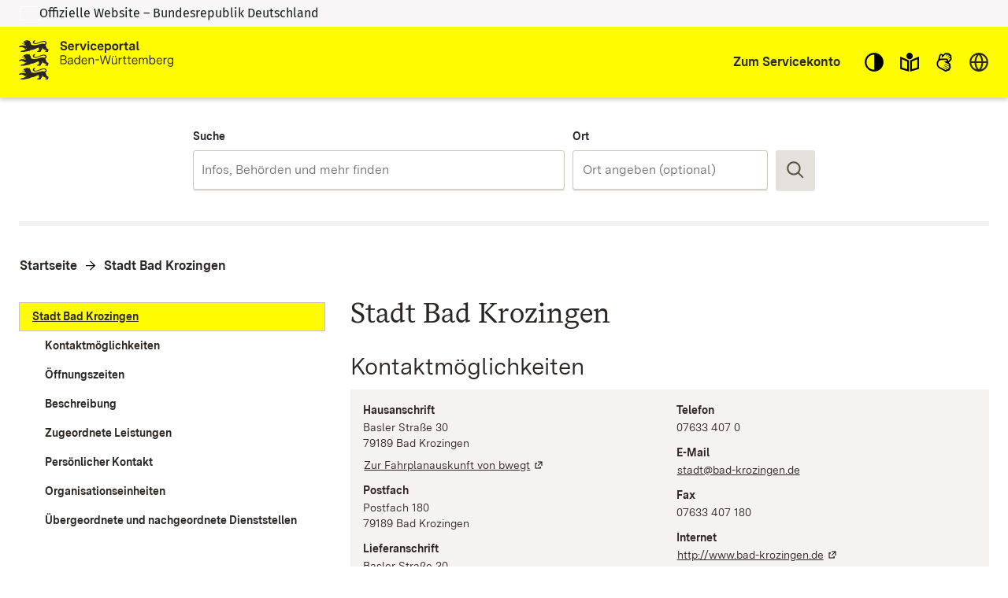

--- FILE ---
content_type: text/css; charset=UTF-8
request_url: https://www.service-bw.de/zufi/main.11395c0b4bbf3506.css
body_size: 40047
content:
.visual-states_visuallyHidden__xhfex{clip:rect(0 0 0 0);clip-path:inset(50%);height:1px;overflow:hidden;position:absolute;white-space:nowrap;width:1px}.visual-states_desktopOnly__vyH0G,.visual-states_hidden__kefMh{display:none}@media(min-width:64em){.visual-states_desktopOnly__vyH0G{display:block}}.link_defaults__ATDjv{border:1px solid transparent;outline:none}.link_defaults__ATDjv:focus{outline:2px solid var(--outline-color,currentcolor);outline-offset:2px}.link_defaults__ATDjv:focus:not(.link_disabled__\+poab){text-decoration:underline}.link_defaults__ATDjv:not(:disabled):hover{background-color:inherit;color:inherit;fill:inherit;text-decoration:underline}.link_button__mvNwA{background-color:transparent;border:none;color:inherit;cursor:pointer;font-size:.875rem;margin:0;padding:0}.link_link__3L6NI{color:inherit;text-decoration:none;word-wrap:break-word}.link_noWrap__s1PkN{word-wrap:normal;white-space:nowrap;word-break:keep-all}.link_linkUnderlined__nTEQM{text-decoration:underline}.link_icon__RhbY8{height:.875rem;margin-left:.25rem;position:relative;top:.125rem;width:.875rem}@media(forced-colors:active)and (prefers-color-scheme:dark){.link_icon__RhbY8{fill:var(--text-contrast-color)}}@media(forced-colors:active)and (prefers-color-scheme:light){.link_icon__RhbY8{fill:var(--text-color)}}.link_arrow__kKqBP{margin-left:1.5rem;position:relative}.link_arrow__kKqBP:before{content:var(--link-icon);height:1rem;left:-1.625rem;margin-top:var(--inline-icon-offset);position:absolute;top:.25rem;width:1rem}.link_singleLink__tz2yI{border:1px solid transparent;color:inherit;display:inline-block;font-family:var(--primary-font-stack);font-size:inherit;font-weight:700;margin-bottom:1rem;margin-left:1.5rem;outline:none;position:relative;text-align:left;text-decoration:none}.link_singleLink__tz2yI:focus{outline:2px solid var(--outline-color,currentcolor);outline-offset:2px}.link_singleLink__tz2yI:focus:not(.link_disabled__\+poab),.link_singleLink__tz2yI:hover{text-decoration:underline}.link_singleLink__tz2yI:before{content:var(--highlight-link-icon);height:1rem;left:-1.625rem;position:absolute;top:.25rem;width:1rem}.no-script-message_noscript__6Wr4c{background-color:var(--background-contrast-color);position:fixed;width:100%;z-index:999999}.no-script-message_container__UzUjj{align-items:center;display:flex;flex-direction:column;height:100vh;justify-content:center;padding:1rem}.no-script-message_image__IKUMa{max-width:15rem}.no-script-message_message__KUaEA{margin-top:1.5rem;text-align:left}.skip-links_skipLink__0VUzv{background-color:transparent;background-color:var(--primary-color);border:none;color:inherit;cursor:pointer;font-family:var(--primary-font-stack);font-size:1.125rem;font-weight:400;height:auto;left:0;margin:0;outline:none;padding:1rem;position:fixed;right:0;text-decoration:underline;top:0;width:auto;z-index:5}.skip-links_skipLink__0VUzv:not(:focus){clip:rect(0 0 0 0);clip-path:inset(50%);height:1px;overflow:hidden;position:absolute;white-space:nowrap;width:1px}.skip-links_skipLinkContent__qCpJ7{align-items:center;border-radius:var(--border-radius);color:var(--text-contrast-color);display:inline-flex;outline:2px solid var(--outline-contrast-color,currentcolor);outline-offset:2px;padding:.125rem;text-decoration:underline}.skip-links_skipLinkContent__qCpJ7>svg{fill:var(--text-contrast-color);margin-right:.125rem}.icon-button_defaults__nNxSA{margin:0;padding:0}.icon-button_button__PNFg0{background:none;border:1px solid transparent;color:inherit;cursor:pointer;outline:none}.icon-button_button__PNFg0:focus{outline:2px solid var(--outline-color,currentcolor);outline-offset:0}.icon-button_button__PNFg0:focus:not(.icon-button_disabled__9OVBg){text-decoration:underline}.icon-button_disabled__9OVBg{fill:var(--disabled-contrast-color);cursor:not-allowed}.back-to-top-button_button__GQvV1.back-to-top-button_button__GQvV1{background-color:transparent;border:1px solid transparent;color:inherit;cursor:pointer;margin:0;padding:0}.back-to-top-button_button__GQvV1.back-to-top-button_button__GQvV1:focus{outline:2px solid var(--outline-color,var(--text-contrast-color));outline-offset:0}.back-to-top-button_button__GQvV1.back-to-top-button_button__GQvV1:focus:not(.back-to-top-button_disabled__mTkMO){text-decoration:underline}.back-to-top-button_button__GQvV1.back-to-top-button_button__GQvV1:not(:disabled):hover{background-color:rgba(var(--secondary-color-rgb),.7);color:var(--text-color);fill:var(--text-color);text-decoration:underline}@media(forced-colors:active)and (prefers-color-scheme:dark){.back-to-top-button_button__GQvV1.back-to-top-button_button__GQvV1{fill:var(--text-contrast-color)}}@media(forced-colors:active)and (prefers-color-scheme:light){.back-to-top-button_button__GQvV1.back-to-top-button_button__GQvV1{fill:var(--text-color)}}.back-to-top-button_button__GQvV1.back-to-top-button_button__GQvV1{align-items:center;border-radius:50%;bottom:2rem;display:flex;height:4rem;justify-content:center;left:calc(50% - 25px);margin:auto;opacity:0;outline:none;position:fixed;width:4rem;fill:var(--text-contrast-color);transform:translate3d(-100%,150%,0) rotate(-90deg);transition-duration:.4s;transition-property:transform,opacity,bottom;z-index:10}.back-to-top-button_button__GQvV1.back-to-top-button_button__GQvV1:focus{background-color:rgba(var(--secondary-color-rgb),.7);border:2px solid rgba(var(--primary-color-rgb),.7);fill:var(--text-color)}.back-to-top-button_button__GQvV1.back-to-top-button_button__GQvV1:not(:focus){background-color:rgba(var(--primary-color-rgb),.7)}.back-to-top-button_button__GQvV1.back-to-top-button_button__GQvV1:not(:focus):hover{border-color:rgba(var(--primary-color-rgb),.7)}.back-to-top-button_button__GQvV1.back-to-top-button_button__GQvV1.back-to-top-button_shown__AmCag{opacity:1;transform:none}.back-to-top-button_button__GQvV1.back-to-top-button_button__GQvV1.back-to-top-button_clicked__oab4I{opacity:0;transform:translate3d(100%,150%,0) rotate(90deg)}.back-to-top-button_button__GQvV1.back-to-top-button_button__GQvV1.back-to-top-button_moveUp__Z0JIx{bottom:5rem}.back-to-top-button_icon__Pt3vV{color:var(--text-contrast-color);height:2rem;outline:none;width:2rem}.button_button__cQIuB{border:1px solid;border-radius:var(--border-radius);box-shadow:0 2px 0 0 var(--box-shadow-color);cursor:pointer;flex-shrink:0;font-family:var(--primary-font-stack);font-size:.875rem;font-weight:700;min-height:2.5rem;padding:.625rem 1.25rem;width:100%}.button_button__cQIuB.button_disabled__1PjWn{cursor:not-allowed}@media(min-width:48em){.button_button__cQIuB{width:auto}}.button_primary__JkyFY:not(.button_disabled__1PjWn){background-color:var(--primary-color);border:2px solid transparent;border-color:var(--primary-color);color:var(--text-contrast-color);outline:none;fill:var(--text-contrast-color)}.button_primary__JkyFY:not(.button_disabled__1PjWn):focus{outline:2px solid var(--outline-color,var(--text-color));outline-offset:2px}.button_primary__JkyFY:not(.button_disabled__1PjWn):focus:not(.button_disabled__1PjWn){text-decoration:underline}.button_primary__JkyFY:not(.button_disabled__1PjWn):not(:disabled):hover{background-color:var(--primary-button-bg-color,var(--background-color));color:var(--text-color);fill:var(--text-color);text-decoration:underline}.button_primary__JkyFY.button_disabled__1PjWn{background-color:var(--primary-button-disabled-bg-color,var(--disabled-contrast-color));border:2px solid transparent;border-color:var(--primary-button-disabled-bg-color,var(--disabled-contrast-color));color:var(--primary-button-disabled-color,var(--disabled-color));outline:none;fill:var(--primary-button-disabled-color,var(--disabled-color))}.button_primary__JkyFY.button_disabled__1PjWn:focus{outline:2px solid var(--outline-color,var(--text-color));outline-offset:2px}.button_primary__JkyFY.button_disabled__1PjWn:focus:not(.button_disabled__1PjWn){text-decoration:underline}.button_primary__JkyFY:not(.button_disabled__1PjWn):focus{background-color:var(--primary-button-bg-color,var(--primary-color));color:var(--primary-button-color,var(--text-contrast-color));fill:var(--primary-button-color,var(--text-contrast-color))}.button_secondary__8ZUJM:not(.button_disabled__1PjWn){background-color:var(--secondary-color);border:1px solid transparent;border-color:var(--secondary-button-border-color,var(--secondary-contrast-color));color:var(--text-color);outline:none;fill:var(--text-color)}.button_secondary__8ZUJM:not(.button_disabled__1PjWn):focus{outline:2px solid var(--outline-color,var(--text-color));outline-offset:1px}.button_secondary__8ZUJM:not(.button_disabled__1PjWn):focus:not(.button_disabled__1PjWn){text-decoration:underline}.button_secondary__8ZUJM:not(.button_disabled__1PjWn):not(:disabled):hover{background-color:var(--secondary-button-hover-bg-color,var(--background-contrast-color));color:var(--text-color);fill:var(--text-color);text-decoration:underline}.button_secondary__8ZUJM.button_disabled__1PjWn{background-color:var(--disabled-color);border:1px solid transparent;border-color:var(--secondary-button-disabled-border-color,var(--secondary-contrast-color));color:var(--disabled-contrast-color);outline:none;fill:var(--disabled-contrast-color)}.button_secondary__8ZUJM.button_disabled__1PjWn:focus{outline:2px solid var(--outline-color,var(--text-color));outline-offset:2px}.button_secondary__8ZUJM.button_disabled__1PjWn:focus:not(.button_disabled__1PjWn){text-decoration:underline}.button_secondary__8ZUJM:not(.button_disabled__1PjWn):focus,.button_secondary__8ZUJM:not(.button_disabled__1PjWn):hover{border-color:transparent;box-shadow:inset 0 0 0 2px var(--primary-color)}.button_call2action__8Y-w3:not(.button_disabled__1PjWn){background-color:var(--call2action-color);border:2px solid transparent;border-color:var(--call2action-color);color:var(--text-contrast-color);outline:none;fill:var(--text-contrast-color)}.button_call2action__8Y-w3:not(.button_disabled__1PjWn):focus{outline:2px solid var(--outline-color,var(--text-color));outline-offset:2px}.button_call2action__8Y-w3:not(.button_disabled__1PjWn):focus:not(.button_disabled__1PjWn){text-decoration:underline}.button_call2action__8Y-w3:not(.button_disabled__1PjWn):not(:disabled):hover{background-color:var(--background-contrast-color);color:var(--text-color);fill:var(--text-color);text-decoration:underline}.button_call2action__8Y-w3.button_disabled__1PjWn{background-color:var(--call2action-button-disabeld-bg-color,var(--call2action-contrast-color));border:2px solid transparent;border-color:var(--call2action-button-disabeld-bg-color,var(--call2action-contrast-color));color:var(--call2action-button-disabled-color,var(--disabled-color));outline:none;fill:var(--call2action-button-disabled-color,var(--disabled-color))}.button_call2action__8Y-w3.button_disabled__1PjWn:focus{outline:2px solid var(--outline-color,var(--text-color));outline-offset:2px}.button_call2action__8Y-w3.button_disabled__1PjWn:focus:not(.button_disabled__1PjWn){text-decoration:underline}.button_call2action__8Y-w3:not(.button_disabled__1PjWn):focus{background-color:var(--call2action-button-focus-bg-color,var(--call2action-color));color:var(--call2action-button-focus-color,var(--text-contrast-color));fill:var(--call2action-button-focus-color,var(--text-contrast-color))}.button_tag__Ei-Nw{align-items:center;background-color:var(--text-contrast-color);border:1px solid transparent;border:1px solid var(--secondary-contrast-color);border-radius:var(--border-radius);color:var(--text-color);display:inline-flex;flex-grow:0;font-family:var(--primary-font-stack);font-size:.75rem;font-weight:700;height:1.25rem;min-height:1.25rem;min-width:0;outline:none;padding:0 .5rem;width:auto}.button_tag__Ei-Nw:focus{outline:2px solid var(--outline-color,var(--text-color));outline-offset:2px}.button_tag__Ei-Nw:focus:not(.button_disabled__1PjWn){text-decoration:underline}.button_tag__Ei-Nw:not(:disabled):hover{background-color:var(--background-contrast-color);color:var(--text-color);fill:var(--text-color);text-decoration:underline}.button_highlight__adxvA:not(.button_disabled__1PjWn){background-color:var(--highlight-color);border:2px solid transparent;border-color:var(--secondary-contrast-color);color:var(--highlight-text-color);outline:none;fill:var(--highlight-text-color)}.button_highlight__adxvA:not(.button_disabled__1PjWn):focus{outline:2px solid var(--outline-color,var(--text-color));outline-offset:2px}.button_highlight__adxvA:not(.button_disabled__1PjWn):focus:not(.button_disabled__1PjWn){text-decoration:underline}.button_highlight__adxvA:not(.button_disabled__1PjWn):not(:disabled):hover{background-color:var(--background-contrast-color);color:var(--text-color);fill:var(--text-color);text-decoration:underline}.button_highlight__adxvA:not(.button_disabled__1PjWn):focus,.button_highlight__adxvA:not(.button_disabled__1PjWn):hover{background-color:var(--highlight-button-focus-bg-color,var(--highlight-color));border-color:var(--primary-color)}.button_highlight__adxvA.button_disabled__1PjWn{background-color:var(--disabled-color);border:1px solid transparent;border-color:var(--secondary-contrast-color);color:var(--disabled-contrast-color);outline:none;fill:var(--disabled-contrast-color)}.button_highlight__adxvA.button_disabled__1PjWn:focus{outline:2px solid var(--outline-color,var(--text-color));outline-offset:2px}.button_highlight__adxvA.button_disabled__1PjWn:focus:not(.button_disabled__1PjWn){text-decoration:underline}.button_icon__82ESu{display:none}@media(min-width:48em){.button_iconButton__c6tZj{align-items:center;display:flex;height:3.125rem;justify-content:center;padding:0;width:3.125rem}.button_iconButton__c6tZj .button_icon__82ESu{display:block;flex-shrink:0;height:1.75rem;width:1.75rem}.button_iconButton__c6tZj .button_label__RkP17{clip:rect(0 0 0 0);clip-path:inset(50%);height:1px;overflow:hidden;position:absolute;white-space:nowrap;width:1px}}.base_editorialContent__lj2Qt h1,.base_h1__ApxTI{font-family:var(--h1-font-family);font-size:var(--h1-font-size);font-weight:var(--h1-font-weight);line-height:var(--h1-line-height)}.base_editorialContent__lj2Qt h1:last-child,.base_h1__ApxTI:last-child{margin:0}.base_editorialContent__lj2Qt h1:last-child:after,.base_h1__ApxTI:last-child:after{content:"";display:block;height:0;margin-bottom:calc((var(--h1-capital-letter-ratio) - var(--h1-line-height))*.5em);width:0}.base_editorialContent__lj2Qt h1:first-child:before,.base_h1__ApxTI:first-child:before{content:"";display:block;height:0;margin-top:calc((var(--h1-capital-letter-ratio) - var(--h1-line-height))*.425em);width:0}.base_editorialContent__lj2Qt h2,.base_h2__tZBe4{font-family:var(--h2-font-family);font-size:var(--h2-font-size);font-weight:var(--h2-font-weight);line-height:var(--h2-line-height)}.base_editorialContent__lj2Qt h2:last-child,.base_h2__tZBe4:last-child{margin:0}.base_editorialContent__lj2Qt h2:last-child:after,.base_h2__tZBe4:last-child:after{content:"";display:block;height:0;margin-bottom:calc((var(--h2-capital-letter-ratio) - var(--h2-line-height))*.5em);width:0}.base_editorialContent__lj2Qt h2:first-child:before,.base_h2__tZBe4:first-child:before{content:"";display:block;height:0;margin-top:calc((var(--h2-capital-letter-ratio) - var(--h2-line-height))*.425em);width:0}.base_editorialContent__lj2Qt h3,.base_h3__ewRem{font-family:var(--h3-font-family);font-size:var(--h3-font-size);font-weight:var(--h3-font-weight);line-height:var(--h3-line-height)}.base_editorialContent__lj2Qt h3:last-child,.base_h3__ewRem:last-child{margin:0}.base_editorialContent__lj2Qt h3:last-child:after,.base_h3__ewRem:last-child:after{content:"";display:block;height:0;margin-bottom:calc((var(--h3-capital-letter-ratio) - var(--h3-line-height))*.5em);width:0}.base_editorialContent__lj2Qt h3:first-child:before,.base_h3__ewRem:first-child:before{content:"";display:block;height:0;margin-top:calc((var(--h3-capital-letter-ratio) - var(--h3-line-height))*.425em);width:0}.base_editorialContent__lj2Qt h4,.base_h4__Tjz52{font-family:var(--h4-font-family);font-size:var(--h4-font-size);font-weight:var(--h4-font-weight);line-height:var(--h4-line-height)}.base_editorialContent__lj2Qt h4:last-child,.base_h4__Tjz52:last-child{margin:0}.base_editorialContent__lj2Qt h4:last-child:after,.base_h4__Tjz52:last-child:after{content:"";display:block;height:0;margin-bottom:calc((var(--h4-capital-letter-ratio) - var(--h4-line-height))*.5em);width:0}.base_editorialContent__lj2Qt h4:first-child:before,.base_h4__Tjz52:first-child:before{content:"";display:block;height:0;margin-top:calc((var(--h4-capital-letter-ratio) - var(--h4-line-height))*.425em);width:0}.base_editorialContent__lj2Qt h5,.base_h5__uiYHq{font-family:var(--h5-font-family);font-size:var(--h5-font-size);font-weight:var(--h5-font-weight);line-height:var(--h5-line-height)}.base_editorialContent__lj2Qt h5:last-child,.base_h5__uiYHq:last-child{margin:0}.base_editorialContent__lj2Qt h5:last-child:after,.base_h5__uiYHq:last-child:after{content:"";display:block;height:0;margin-bottom:calc((var(--h5-capital-letter-ratio) - var(--h5-line-height))*.5em);width:0}.base_editorialContent__lj2Qt h5:first-child:before,.base_h5__uiYHq:first-child:before{content:"";display:block;height:0;margin-top:calc((var(--h5-capital-letter-ratio) - var(--h5-line-height))*.425em);width:0}.base_editorialContent__lj2Qt h1,.base_editorialContent__lj2Qt h2,.base_editorialContent__lj2Qt h3,.base_editorialContent__lj2Qt h4,.base_editorialContent__lj2Qt h5,.base_h1__ApxTI,.base_h2__tZBe4,.base_h3__ewRem,.base_h4__Tjz52,.base_h5__uiYHq{margin:0 0 .375rem;outline:none}.base_editorialContent__lj2Qt ol,.base_editorialContent__lj2Qt p,.base_editorialContent__lj2Qt ul,.base_list__xs-2i,.base_paragraph__mPO2z{font-family:var(--primary-font-stack);font-size:1rem;font-weight:400;line-height:1.5;margin:0 0 .75rem}.base_editorialContent__lj2Qt ol:last-child,.base_editorialContent__lj2Qt p:last-child,.base_editorialContent__lj2Qt ul:last-child,.base_list__xs-2i:last-child,.base_paragraph__mPO2z:last-child{margin:0}.base_editorialContent__lj2Qt ol:last-child:after,.base_editorialContent__lj2Qt p:last-child:after,.base_editorialContent__lj2Qt ul:last-child:after,.base_list__xs-2i:last-child:after,.base_paragraph__mPO2z:last-child:after{content:"";display:block;height:0;margin-bottom:calc((var(--paragraph-capital-letter-ratio) - 1.5)*.5em);width:0}.base_editorialContent__lj2Qt ol:first-child:before,.base_editorialContent__lj2Qt p:first-child:before,.base_editorialContent__lj2Qt ul:first-child:before,.base_list__xs-2i:first-child:before,.base_paragraph__mPO2z:first-child:before{content:"";display:block;height:0;margin-top:calc((var(--paragraph-capital-letter-ratio) - 1.5)*.425em);width:0}.base_editorialContent__lj2Qt ol+.base_h1__ApxTI,.base_editorialContent__lj2Qt ol+.base_h2__tZBe4,.base_editorialContent__lj2Qt ol+.base_h3__ewRem,.base_editorialContent__lj2Qt ol+.base_h4__Tjz52,.base_editorialContent__lj2Qt ol+.base_h5__uiYHq,.base_editorialContent__lj2Qt ol+h1,.base_editorialContent__lj2Qt ol+h2,.base_editorialContent__lj2Qt ol+h3,.base_editorialContent__lj2Qt ol+h4,.base_editorialContent__lj2Qt ol+h5,.base_editorialContent__lj2Qt p+.base_h1__ApxTI,.base_editorialContent__lj2Qt p+.base_h2__tZBe4,.base_editorialContent__lj2Qt p+.base_h3__ewRem,.base_editorialContent__lj2Qt p+.base_h4__Tjz52,.base_editorialContent__lj2Qt p+.base_h5__uiYHq,.base_editorialContent__lj2Qt p+h1,.base_editorialContent__lj2Qt p+h2,.base_editorialContent__lj2Qt p+h3,.base_editorialContent__lj2Qt p+h4,.base_editorialContent__lj2Qt p+h5,.base_editorialContent__lj2Qt ul+.base_h1__ApxTI,.base_editorialContent__lj2Qt ul+.base_h2__tZBe4,.base_editorialContent__lj2Qt ul+.base_h3__ewRem,.base_editorialContent__lj2Qt ul+.base_h4__Tjz52,.base_editorialContent__lj2Qt ul+.base_h5__uiYHq,.base_editorialContent__lj2Qt ul+h1,.base_editorialContent__lj2Qt ul+h2,.base_editorialContent__lj2Qt ul+h3,.base_editorialContent__lj2Qt ul+h4,.base_editorialContent__lj2Qt ul+h5,.base_list__xs-2i+.base_h1__ApxTI,.base_list__xs-2i+.base_h2__tZBe4,.base_list__xs-2i+.base_h3__ewRem,.base_list__xs-2i+.base_h4__Tjz52,.base_list__xs-2i+.base_h5__uiYHq,.base_list__xs-2i+h1,.base_list__xs-2i+h2,.base_list__xs-2i+h3,.base_list__xs-2i+h4,.base_list__xs-2i+h5,.base_paragraph__mPO2z+.base_h1__ApxTI,.base_paragraph__mPO2z+.base_h2__tZBe4,.base_paragraph__mPO2z+.base_h3__ewRem,.base_paragraph__mPO2z+.base_h4__Tjz52,.base_paragraph__mPO2z+.base_h5__uiYHq,.base_paragraph__mPO2z+h1,.base_paragraph__mPO2z+h2,.base_paragraph__mPO2z+h3,.base_paragraph__mPO2z+h4,.base_paragraph__mPO2z+h5{margin-top:1rem}.base_editorialContent__lj2Qt.base_preWrap__AdunP{white-space:pre-wrap}.base_editorialContent__lj2Qt.base_preLine__HrozP{white-space:pre-line}.base_editorialContent__lj2Qt ol+.base_h1__ApxTI,.base_editorialContent__lj2Qt ol+.base_h2__tZBe4,.base_editorialContent__lj2Qt ol+.base_h3__ewRem,.base_editorialContent__lj2Qt ol+.base_h4__Tjz52,.base_editorialContent__lj2Qt ol+.base_h5__uiYHq,.base_editorialContent__lj2Qt ol+h1,.base_editorialContent__lj2Qt ol+h2,.base_editorialContent__lj2Qt ol+h3,.base_editorialContent__lj2Qt ol+h4,.base_editorialContent__lj2Qt ol+h5,.base_editorialContent__lj2Qt p+.base_h1__ApxTI,.base_editorialContent__lj2Qt p+.base_h2__tZBe4,.base_editorialContent__lj2Qt p+.base_h3__ewRem,.base_editorialContent__lj2Qt p+.base_h4__Tjz52,.base_editorialContent__lj2Qt p+.base_h5__uiYHq,.base_editorialContent__lj2Qt p+h1,.base_editorialContent__lj2Qt p+h2,.base_editorialContent__lj2Qt p+h3,.base_editorialContent__lj2Qt p+h4,.base_editorialContent__lj2Qt p+h5,.base_editorialContent__lj2Qt ul+.base_h1__ApxTI,.base_editorialContent__lj2Qt ul+.base_h2__tZBe4,.base_editorialContent__lj2Qt ul+.base_h3__ewRem,.base_editorialContent__lj2Qt ul+.base_h4__Tjz52,.base_editorialContent__lj2Qt ul+.base_h5__uiYHq,.base_editorialContent__lj2Qt ul+h1,.base_editorialContent__lj2Qt ul+h2,.base_editorialContent__lj2Qt ul+h3,.base_editorialContent__lj2Qt ul+h4,.base_editorialContent__lj2Qt ul+h5,.base_editorialContent__lj2Qt+.base_h1__ApxTI,.base_editorialContent__lj2Qt+.base_h2__tZBe4,.base_editorialContent__lj2Qt+.base_h3__ewRem,.base_editorialContent__lj2Qt+.base_h4__Tjz52,.base_editorialContent__lj2Qt+.base_h5__uiYHq,.base_editorialContent__lj2Qt+h1,.base_editorialContent__lj2Qt+h2,.base_editorialContent__lj2Qt+h3,.base_editorialContent__lj2Qt+h4,.base_editorialContent__lj2Qt+h5,.base_list__xs-2i+.base_h1__ApxTI,.base_list__xs-2i+.base_h2__tZBe4,.base_list__xs-2i+.base_h3__ewRem,.base_list__xs-2i+.base_h4__Tjz52,.base_list__xs-2i+.base_h5__uiYHq,.base_list__xs-2i+h1,.base_list__xs-2i+h2,.base_list__xs-2i+h3,.base_list__xs-2i+h4,.base_list__xs-2i+h5,.base_paragraph__mPO2z+.base_h1__ApxTI,.base_paragraph__mPO2z+.base_h2__tZBe4,.base_paragraph__mPO2z+.base_h3__ewRem,.base_paragraph__mPO2z+.base_h4__Tjz52,.base_paragraph__mPO2z+.base_h5__uiYHq,.base_paragraph__mPO2z+h1,.base_paragraph__mPO2z+h2,.base_paragraph__mPO2z+h3,.base_paragraph__mPO2z+h4,.base_paragraph__mPO2z+h5{margin-top:1.875rem}.base_editorialContent__lj2Qt+.base_contentWrapper__28POD,.base_editorialContent__lj2Qt+.base_panel__2dGzw{margin-top:1rem}.base_editorialContent__lj2Qt img,.base_editorialContent__lj2Qt video,.base_image__0J1Ns{max-width:100%}.base_editorialContent__lj2Qt ol,.base_editorialContent__lj2Qt ul,.base_list__xs-2i{padding-left:2.5rem}.base_editorialContent__lj2Qt li,.base_listItem__6ho6Y{margin-bottom:.125rem}.base_editorialContent__lj2Qt li:last-child,.base_listItem__6ho6Y:last-child{margin-bottom:0}.base_editorialContent__lj2Qt li:last-child .base_list__xs-2i:last-child,.base_editorialContent__lj2Qt li:last-child ol:last-child,.base_editorialContent__lj2Qt li:last-child ul:last-child,.base_listItem__6ho6Y:last-child .base_list__xs-2i:last-child,.base_listItem__6ho6Y:last-child ol:last-child,.base_listItem__6ho6Y:last-child ul:last-child{padding-bottom:0}.base_editorialContent__lj2Qt li .base_list__xs-2i,.base_editorialContent__lj2Qt li ol,.base_editorialContent__lj2Qt li ul,.base_listItem__6ho6Y .base_list__xs-2i,.base_listItem__6ho6Y ol,.base_listItem__6ho6Y ul{margin-bottom:.5rem;padding-left:1.5rem}.base_editorialContent__lj2Qt li .base_list__xs-2i:first-of-type,.base_editorialContent__lj2Qt li ol:first-of-type,.base_editorialContent__lj2Qt li ul:first-of-type,.base_listItem__6ho6Y .base_list__xs-2i:first-of-type,.base_listItem__6ho6Y ol:first-of-type,.base_listItem__6ho6Y ul:first-of-type{margin-top:.5rem}.base_editorialContent__lj2Qt li .base_list__xs-2i:last-child,.base_editorialContent__lj2Qt li ol:last-child,.base_editorialContent__lj2Qt li ul:last-child,.base_listItem__6ho6Y .base_list__xs-2i:last-child,.base_listItem__6ho6Y ol:last-child,.base_listItem__6ho6Y ul:last-child{margin-bottom:0;padding-bottom:.125rem}.base_linkList__XSRkJ{padding-left:1.5rem}.base_linkList__XSRkJ .base_editorialContent__lj2Qt li,.base_linkList__XSRkJ .base_listItem__6ho6Y{list-style:none;position:relative}.base_linkList__XSRkJ .base_editorialContent__lj2Qt li ul:first-of-type,.base_linkList__XSRkJ .base_listItem__6ho6Y ul:first-of-type{margin-bottom:.375rem;margin-top:.125rem}.base_linkList__XSRkJ .base_editorialContent__lj2Qt li:before,.base_linkList__XSRkJ .base_listItem__6ho6Y:before{content:url([data-uri]);height:1rem;left:-1.625rem;position:absolute;top:.25rem;width:1rem}.base_linkPanelList__ns-nM{margin-bottom:1.25rem;padding-left:0}.base_linkPanelList__ns-nM .base_editorialContent__lj2Qt li,.base_linkPanelList__ns-nM .base_listItem__6ho6Y{list-style:none}.base_linkPanelList__ns-nM .base_linkPanelList__ns-nM{margin-bottom:0;padding-left:1rem}.base_panel__2dGzw{background-color:var(--panel-bg-color,var(--text-contrast-color));box-shadow:0 2px 0 0 var(--box-shadow-color);box-sizing:border-box;color:var(--text-color);margin-bottom:1.25rem;outline:1px solid var(--contrastmode-color);padding:1rem}.base_panel__2dGzw .base_editorialContent__lj2Qt ol,.base_panel__2dGzw .base_editorialContent__lj2Qt p,.base_panel__2dGzw .base_editorialContent__lj2Qt ul,.base_panel__2dGzw .base_list__xs-2i,.base_panel__2dGzw .base_paragraph__mPO2z{font-size:.875rem}.base_panel__2dGzw:last-child{margin-bottom:0}.base_panelBig__RG4PZ .base_editorialContent__lj2Qt ol,.base_panelBig__RG4PZ .base_editorialContent__lj2Qt p,.base_panelBig__RG4PZ .base_editorialContent__lj2Qt ul,.base_panelBig__RG4PZ .base_list__xs-2i,.base_panelBig__RG4PZ .base_paragraph__mPO2z{font-size:1rem}.base_panelPrimary__gyeqy{background-color:var(--primary-color);color:var(--text-contrast-color)}.base_panelSecondary__UZO6l{background-color:var(--background-color);color:var(--text-color)}.base_panelShadowless__SmUhJ{box-shadow:none}.base_editorialContent__lj2Qt h1+.base_editorialContent__lj2Qt,.base_editorialContent__lj2Qt h2+.base_editorialContent__lj2Qt,.base_editorialContent__lj2Qt h3+.base_editorialContent__lj2Qt,.base_editorialContent__lj2Qt h4+.base_editorialContent__lj2Qt,.base_editorialContent__lj2Qt h5+.base_editorialContent__lj2Qt,.base_h1__ApxTI+.base_editorialContent__lj2Qt,.base_h2__tZBe4+.base_editorialContent__lj2Qt,.base_h3__ewRem+.base_editorialContent__lj2Qt,.base_h4__Tjz52+.base_editorialContent__lj2Qt,.base_h5__uiYHq+.base_editorialContent__lj2Qt{margin-bottom:.75rem}.base_editorialContent__lj2Qt h1+.base_contentWrapper__28POD,.base_editorialContent__lj2Qt h1+.base_editorialContent__lj2Qt,.base_editorialContent__lj2Qt h1+.base_linkPanelList__ns-nM,.base_editorialContent__lj2Qt h1+.base_panel__2dGzw,.base_editorialContent__lj2Qt h2+.base_contentWrapper__28POD,.base_editorialContent__lj2Qt h2+.base_editorialContent__lj2Qt,.base_editorialContent__lj2Qt h2+.base_linkPanelList__ns-nM,.base_editorialContent__lj2Qt h2+.base_panel__2dGzw,.base_editorialContent__lj2Qt h3+.base_contentWrapper__28POD,.base_editorialContent__lj2Qt h3+.base_editorialContent__lj2Qt,.base_editorialContent__lj2Qt h3+.base_linkPanelList__ns-nM,.base_editorialContent__lj2Qt h3+.base_panel__2dGzw,.base_editorialContent__lj2Qt h4+.base_contentWrapper__28POD,.base_editorialContent__lj2Qt h4+.base_editorialContent__lj2Qt,.base_editorialContent__lj2Qt h4+.base_linkPanelList__ns-nM,.base_editorialContent__lj2Qt h4+.base_panel__2dGzw,.base_editorialContent__lj2Qt h5+.base_contentWrapper__28POD,.base_editorialContent__lj2Qt h5+.base_editorialContent__lj2Qt,.base_editorialContent__lj2Qt h5+.base_linkPanelList__ns-nM,.base_editorialContent__lj2Qt h5+.base_panel__2dGzw,.base_h1__ApxTI+.base_contentWrapper__28POD,.base_h1__ApxTI+.base_editorialContent__lj2Qt,.base_h1__ApxTI+.base_linkPanelList__ns-nM,.base_h1__ApxTI+.base_panel__2dGzw,.base_h2__tZBe4+.base_contentWrapper__28POD,.base_h2__tZBe4+.base_editorialContent__lj2Qt,.base_h2__tZBe4+.base_linkPanelList__ns-nM,.base_h2__tZBe4+.base_panel__2dGzw,.base_h3__ewRem+.base_contentWrapper__28POD,.base_h3__ewRem+.base_editorialContent__lj2Qt,.base_h3__ewRem+.base_linkPanelList__ns-nM,.base_h3__ewRem+.base_panel__2dGzw,.base_h4__Tjz52+.base_contentWrapper__28POD,.base_h4__Tjz52+.base_editorialContent__lj2Qt,.base_h4__Tjz52+.base_linkPanelList__ns-nM,.base_h4__Tjz52+.base_panel__2dGzw,.base_h5__uiYHq+.base_contentWrapper__28POD,.base_h5__uiYHq+.base_editorialContent__lj2Qt,.base_h5__uiYHq+.base_linkPanelList__ns-nM,.base_h5__uiYHq+.base_panel__2dGzw{margin-top:.75rem}.base_extraBottomMargin__euXcm{margin-bottom:.75rem}.base_editorialContent__lj2Qt a{border:1px solid transparent;color:var(--text-color);outline:none}.base_editorialContent__lj2Qt a:focus{outline:2px solid var(--outline-color,currentcolor);outline-offset:2px}.base_editorialContent__lj2Qt a:focus:not(.base_disabled__lPiUG){text-decoration:underline}.base_editorialContent__lj2Qt a:after{background-image:url([data-uri]);background-position:0 50%;background-repeat:no-repeat;background-size:100% 100%;content:"";display:none;height:.875rem;margin-left:.25rem;position:relative;top:.125rem;width:.875rem}.base_editorialContent__lj2Qt:has(table){overflow:auto}.base_uncropped__KsMFH:first-child:before,.base_uncropped__KsMFH:last-child:after{content:none}.base_inheritFontSize__560Gg{font-size:inherit}.base_subHeading__wHc3x{display:block;font-family:var(--primary-font-stack);font-size:1rem;font-weight:700;line-height:1.5;margin:0 0 .75rem}.modal-footer_wrapper__Mnqkq{border-top:1px dotted var(--text-color);display:flex;flex-direction:column;margin-top:.25rem;padding-top:1.25rem}.modal-footer_wrapper__Mnqkq>*{margin-top:1.25rem}.modal-footer_wrapper__Mnqkq>:first-child{margin-top:0}@media(min-width:48em){.modal-footer_wrapper__Mnqkq{flex-direction:row;justify-content:space-between}.modal-footer_wrapper__Mnqkq>*{margin-top:0}}.modal-footer_singleButton__68seF{flex-direction:row-reverse}.modal-body_defaults__p1J3u{flex-shrink:1}.modal-body_body__MoAbq{padding:1.25rem 0}.divider_dotted__wCf6P{border-top:1px dotted var(--primary-color);padding-top:1rem}.divider_thick__5eFl9{background-color:var(--thick-divider-color);height:8px;margin:2.5rem 0}.divider_bigBottomMargin__csi6s{padding-top:1.875rem}.modal-header_wrapper__zNIG0{display:flex;justify-content:space-between}.modal-header_closeButton__IiQzr{fill:var(--text-color);align-items:center;color:var(--text-color);display:flex;height:2rem;justify-content:center;margin:-.75rem -.75rem 0 0;padding:0;width:2rem}.modal-header_closeButtonIcon__F5L0d{height:1.5rem;width:1.5rem}@media(forced-colors:active)and (prefers-color-scheme:dark){.modal-header_closeButtonIcon__F5L0d{fill:var(--text-contrast-color)}}@media(forced-colors:active)and (prefers-color-scheme:light){.modal-header_closeButtonIcon__F5L0d{fill:var(--text-color)}}.modal-content_content__8B7ky{align-self:flex-start;background:var(--background-contrast-color);border:1px solid var(--secondary-contrast-color);border-radius:var(--border-radius);color:var(--text-color);display:flex;flex-direction:column;margin:auto;outline:0;padding:1rem;position:relative;width:100%}@media(min-width:64em){.modal-content_large__tGLje{max-width:50rem}.modal-content_medium__h13x3{max-width:31.25rem}}.focus-trap_focusNode__kihQm{position:fixed}.modal_modal__HmSs8{background-color:rgba(0,0,0,.6);bottom:0;display:flex;left:0;overflow:auto;padding:1rem;position:fixed;right:0;top:0;z-index:1000}@media(min-width:48em){.modal_modal__HmSs8{padding:1.25rem}}.grid-col_col__Oq3dR{box-sizing:border-box;padding:0 1rem;width:100%}@media(min-width:48em){.grid-col_tablet1__71JHv{width:8.3333333333%}.grid-col_tabletOffset1__9sWM0{margin-left:8.3333333333%}.grid-col_tablet2__LG4wt{width:16.6666666667%}.grid-col_tabletOffset2__qBQGH{margin-left:16.6666666667%}.grid-col_tablet3__ju7za{width:25%}.grid-col_tabletOffset3__sSmEJ{margin-left:25%}.grid-col_tablet4__vQoGV{width:33.3333333333%}.grid-col_tabletOffset4__yMcNN{margin-left:33.3333333333%}.grid-col_tablet5__qlTLx{width:41.6666666667%}.grid-col_tabletOffset5__c3moG{margin-left:41.6666666667%}.grid-col_tablet6__iobRP{width:50%}.grid-col_tabletOffset6__QbJIF{margin-left:50%}.grid-col_tablet7__tjfjT{width:58.3333333333%}.grid-col_tabletOffset7__xB9Jz{margin-left:58.3333333333%}.grid-col_tablet8__3pSPH{width:66.6666666667%}.grid-col_tabletOffset8__fZvRF{margin-left:66.6666666667%}.grid-col_tablet9__5h86s{width:75%}.grid-col_tabletOffset9__IceoJ{margin-left:75%}.grid-col_tablet10__ITxFz{width:83.3333333333%}.grid-col_tabletOffset10__HzO6Q{margin-left:83.3333333333%}.grid-col_tablet11__zOxSG{width:91.6666666667%}.grid-col_tabletOffset11__5-7wl{margin-left:91.6666666667%}.grid-col_tablet12__REosS{width:100%}.grid-col_tabletOffset12__uMRCw{margin-left:100%}}@media(min-width:64em){.grid-col_desktop1__pmUCz{width:8.3333333333%}.grid-col_desktopOffset1__ayCyw{margin-left:8.3333333333%}.grid-col_desktop2__-38Ux{width:16.6666666667%}.grid-col_desktopOffset2__eijZ0{margin-left:16.6666666667%}.grid-col_desktop3__5xE\+o{width:25%}.grid-col_desktopOffset3__30N0g{margin-left:25%}.grid-col_desktop4__h1ORy{width:33.3333333333%}.grid-col_desktopOffset4__1X847{margin-left:33.3333333333%}.grid-col_desktop5__NcoY\+{width:41.6666666667%}.grid-col_desktopOffset5__ZYUdr{margin-left:41.6666666667%}.grid-col_desktop6__5DrcU{width:50%}.grid-col_desktopOffset6__VNa\+q{margin-left:50%}.grid-col_desktop7__G2\+pm{width:58.3333333333%}.grid-col_desktopOffset7__gYZGe{margin-left:58.3333333333%}.grid-col_desktop8__-DTMh{width:66.6666666667%}.grid-col_desktopOffset8__ZxlXf{margin-left:66.6666666667%}.grid-col_desktop9__gJpZv{width:75%}.grid-col_desktopOffset9__UyJq6{margin-left:75%}.grid-col_desktop10__-9aaQ{width:83.3333333333%}.grid-col_desktopOffset10__3XZqx{margin-left:83.3333333333%}.grid-col_desktop11__lHwpE{width:91.6666666667%}.grid-col_desktopOffset11__5AAWV{margin-left:91.6666666667%}.grid-col_desktop12__r2Nwf{width:100%}.grid-col_desktopOffset12__u95Vs{margin-left:100%}}.grid-col_li__WCBLR{list-style-type:none}.grid-row_row__-0Z4J{box-sizing:border-box;display:flex;flex-wrap:wrap;margin:0 -1rem}.grid-row_rowReverse__mQPR6{flex-direction:column-reverse}@media(min-width:48em){.grid-row_rowReverse__mQPR6{flex-direction:row-reverse}}.grid-row_rowReverseForm__WtHYY{flex-direction:column-reverse}.grid-row_ul__5BYJG{padding:0}.grid_container__vXlMy{box-sizing:border-box;margin:0 auto;max-width:80rem;padding:0 1rem}@media(min-width:48em){.grid_container__vXlMy{padding:0 1.25rem}}@media(min-width:64em){.grid_container__vXlMy{padding:0 1.5rem}}.footer_footer__g6e9S{background-color:var(--primary-color);flex-grow:0;flex-shrink:0;line-height:1.375rem;padding:1rem 0}.footer_linkList__MA6vC{display:grid;list-style:none;margin:0;padding:0;row-gap:1rem}@media(min-width:48em){.footer_linkList__MA6vC{column-gap:1.25rem;grid-template-columns:1fr 1fr 1fr}}@media(min-width:64em){.footer_linkList__MA6vC{column-gap:1rem;display:flex;flex-wrap:wrap;justify-content:flex-end;row-gap:.625rem}}.footer_linkListItem__XwRIm{color:var(--text-contrast-color);font-family:var(--primary-font-stack);font-size:1rem;font-weight:400;padding:.25rem 0}@media(min-width:64em){.footer_linkListItem__XwRIm{max-width:48.125rem;width:auto}}.footer_linkListItem__XwRIm a{min-height:2rem}@media(min-width:48em){.footer_linkListItem__XwRIm a{min-height:auto}}@media print{.footer_footer__g6e9S{display:none}}.footer_logoContainer__cBSqR{margin-top:3.125rem}.footer_logoContainer__cBSqR .footer_logoBW__qkVhQ{height:2.75rem}.footer_logoContainer__cBSqR .footer_logoAmt24__cnpyG{height:3.75rem}@media(min-width:64em){.footer_logoContainer__cBSqR{margin:0}}.footer_verticalCenterCols__Mu2VU{align-items:center;flex-direction:column-reverse}@media(min-width:64em){.footer_verticalCenterCols__Mu2VU{flex-direction:row}}.footer_footerLink__jx5pb{border:1px solid transparent;outline:none}.footer_footerLink__jx5pb:focus{outline:2px solid var(--outline-contrast-color-footer-focus,var(--text-contrast-color));outline-offset:2px}.footer_footerLink__jx5pb:focus:not(.footer_disabled__RfiD\+){text-decoration:underline}.footer_footerLink__jx5pb:not(:disabled):hover{background-color:inherit;color:inherit;fill:inherit;text-decoration:underline}.tooltip-content_content__P03rv{align-items:center;border:1px solid transparent;border-radius:var(--border-radius);box-shadow:0 0 10px rgba(0,0,0,.8);display:flex;font-family:var(--primary-font-stack);font-size:.875rem;font-weight:400;max-width:18rem;outline:none;padding:1rem;width:max-content;z-index:99999}@media(min-width:48em){.tooltip-content_content__P03rv{max-width:24rem}}.tooltip-content_content-default__aWaDh{background-color:var(--primary-color);color:var(--text-contrast-color)}.tooltip-content_content-error__93-tI{background-color:var(--error-color);border-color:var(--error-contrast-color);color:var(--text-color)}.tooltip-content_arrow-default__\+0SUS{fill:var(--primary-color)}.tooltip-content_arrow-error__RjraJ{fill:var(--error-contrast-color)}.time-display_previewContainer__JObBb{list-style:none;margin:0 1.25rem 0 0;padding:0;position:relative}.time-display_button__2ixm3{background-color:transparent;border:none;border-radius:var(--border-radius-navigation);color:var(--text-color);outline:none;fill:var(--text-contrast-color);font-weight:700;max-width:22rem;min-width:0;overflow:hidden;padding:0;position:relative}.time-display_button__2ixm3:focus{outline:2px solid var(--outline-color,currentcolor);outline-offset:2px}.time-display_button__2ixm3:focus:not(.time-display_disabled__vC5Ka){text-decoration:underline}.time-display_button__2ixm3:focus{text-decoration:none}.time-display_button__2ixm3:focus .time-display_innerClockSpan__QcCeB{text-decoration:underline}.time-display_button__2ixm3:hover{color:var(--text-color);fill:var(--primary-color);cursor:pointer}.time-display_button__2ixm3:hover .time-display_previewBorder__IO9wv{align-items:center;border:2px solid var(--text-color);border-radius:var(--border-radius);display:flex;height:var(--navigation-item-height);justify-content:center;width:2.75rem}.time-display_button__2ixm3:hover .time-display_previewContent__F0NM4{color:var(--text-color)}.time-display_button__2ixm3:hover .time-display_innerClockSpan__QcCeB{text-decoration:underline}.time-display_button__2ixm3>span{overflow:hidden;text-overflow:ellipsis;white-space:nowrap}[data-theme=high-contrast] .time-display_button__2ixm3:focus{outline-offset:-3px;outline-width:4px}.time-display_innerButtonMobile__rSMxt,.time-display_innerButton__SqMfr{background-color:transparent;border:1px solid transparent;border-radius:0;color:var(--text-color);cursor:pointer;margin-top:.75rem;max-width:22rem;min-width:0;outline:none;overflow:hidden;padding:0;position:relative;text-decoration:underline;z-index:1000}.time-display_innerButtonMobile__rSMxt:focus,.time-display_innerButton__SqMfr:focus{outline:2px solid var(--outline-color,currentcolor);outline-offset:2px}.time-display_innerButtonMobile__rSMxt:focus:not(.time-display_disabled__vC5Ka),.time-display_innerButton__SqMfr:focus:not(.time-display_disabled__vC5Ka){text-decoration:underline}.time-display_innerButton__SqMfr[aria-disabled=true],[aria-disabled=true].time-display_innerButtonMobile__rSMxt{cursor:auto;text-decoration:none}.time-display_innerButtonMobile__rSMxt:hover,.time-display_innerButton__SqMfr:hover{text-decoration:none}.time-display_innerButtonMobile__rSMxt>span,.time-display_innerButton__SqMfr>span{align-items:center;display:flex}.time-display_innerButtonMobile__rSMxt>span>svg,.time-display_innerButton__SqMfr>span>svg{padding:3px}@media(forced-colors:active)and (prefers-color-scheme:dark){.time-display_innerButtonMobile__rSMxt,.time-display_innerButton__SqMfr{fill:var(--text-contrast-color)}}@media(forced-colors:active)and (prefers-color-scheme:light){.time-display_innerButtonMobile__rSMxt,.time-display_innerButton__SqMfr{fill:var(--text-color)}}.time-display_activeButton__IWmFB{border:none!important}.time-display_activeButton__IWmFB .time-display_previewBorder__IO9wv{background-color:var(--text-color);border-color:var(--text-color);color:var(--text-contrast-color)}.time-display_activeButton__IWmFB .time-display_previewContent__F0NM4{color:var(--text-contrast-color)}.time-display_activeButton__IWmFB:focus{text-decoration:none}.time-display_activeButton__IWmFB:hover .time-display_previewContent__F0NM4{color:var(--text-contrast-color)}.time-display_previewBorder__IO9wv{align-items:center;border:2px solid var(--text-color);border-radius:var(--border-radius);display:flex;height:1.875rem;justify-content:center;width:2.75rem}.time-display_expandedContainer__E6ibJ{background-color:var(--secondary-color);border:none;border-radius:0;box-shadow:0 0 10px rgba(0,0,0,.8);color:var(--text-color);font-family:var(--primary-font-stack);font-size:.875rem;font-weight:400;gap:.625rem;list-style:none;margin:0;outline:none;padding:1rem;position:absolute;right:0;text-align:center;width:18.125rem;z-index:4}.time-display_expandedContentTitle__zTNnJ.time-display_expandedContentTitle__zTNnJ{font-family:var(--secondary-font-stack);font-size:1.375rem;line-height:1.7rem}.time-display_expandedContentText__fdFEX.time-display_expandedContentText__fdFEX{font-size:.875rem}.time-display_expandedContentTime__T7G\+h.time-display_expandedContentTime__T7G\+h{font-size:1.375rem;font-weight:700}.time-display_expandedContentTime__T7G\+h.time-display_expandedContentTime__T7G\+h .time-display_innerClockSpan__QcCeB{width:13px}.time-display_offCanvasContainer__c6huO{padding:0 .625rem .625rem;text-align:center}.time-display_offCanvasText__472rB.time-display_offCanvasText__472rB{font-size:.875rem}.time-display_offCanvasTime__mBzNe.time-display_offCanvasTime__mBzNe{font-weight:700}.time-display_innerButtonMobile__rSMxt{margin-top:0}.time-display_innerClockSpan__QcCeB{display:inline-block;width:8px}.menu-option-group_list__d6f8Q,.menu_dropdownMenu__h0bbv{list-style:none;margin:0;padding:0}.menu_dropdownMenu__h0bbv{position:relative}.menu_actionTableContainer__nZ\+OQ{width:100%}.menu_actionTableContainer__nZ\+OQ .menu_dropdownMenu__h0bbv{display:flex;justify-content:space-between}.menu_children__tdSUy{border:1px solid;border-radius:0;box-shadow:0 0 10px rgba(0,0,0,.8);color:var(--text-color);font-family:var(--primary-font-stack);font-size:.875rem;font-weight:400;list-style:none;margin:0;max-width:22rem;outline:none;padding:0;position:absolute;z-index:4}.menu_children__tdSUy,.menu_children__tdSUy.menu_zebra__jqtQr>li:nth-child(odd),.menu_children__tdSUy>li{background-color:var(--secondary-color)}.menu_children__tdSUy.menu_zebra__jqtQr>li:nth-child(2n){background-color:var(--background-color)}.menu_children__tdSUy.menu_right__PV2KA{left:0}.menu_children__tdSUy.menu_left__M2MI2{right:0}@media(min-width:48em){.menu_children__tdSUy.menu_actionTable__Vk7De>li{background-color:var(--background-contrast-color)}}.menu_button__8EFtt{align-items:center;background-color:transparent;border:1px solid transparent;box-sizing:border-box;color:inherit;cursor:pointer;display:flex;font-family:var(--primary-font-stack);font-size:.875rem;font-weight:700;margin:0;outline:none;overflow:hidden;padding:.675rem;position:relative;z-index:1}.menu_button__8EFtt:focus{outline:2px solid var(--outline-color,currentcolor);outline-offset:-2px}.menu_button__8EFtt:focus:not(.menu_disabled__yuUyF){text-decoration:underline}.menu_button__8EFtt:focus{z-index:5}.menu_button__8EFtt[aria-expanded=true]{background-color:var(--background-contrast-color);z-index:6}.menu_button__8EFtt[aria-expanded=true] .menu_iconExpanded__D8Lj8{display:inline}.menu_button__8EFtt[aria-expanded=true] .menu_iconClosed__XSXs8{display:none}.menu_button__8EFtt .menu_icon__zx8tw{display:inline;flex-shrink:0;height:1.25rem;position:relative;top:1px;width:1.25rem}@media(forced-colors:active)and (prefers-color-scheme:dark){.menu_button__8EFtt .menu_icon__zx8tw{fill:var(--text-contrast-color)}}@media(forced-colors:active)and (prefers-color-scheme:light){.menu_button__8EFtt .menu_icon__zx8tw{fill:var(--text-color)}}.menu_button__8EFtt .menu_iconClosed__XSXs8{display:inline}.menu_button__8EFtt .menu_iconExpanded__D8Lj8{display:none}.menu_activeButton__P0aOZ{background-color:var(--text-contrast-color);color:var(--text-color);fill:var(--text-color)}.menu_phoneButton__6OnwI{background-color:var(--secondary-color);border:1px solid var(--secondary-contrast-color);border-radius:var(--border-radius);box-shadow:0 2px 0 0 var(--box-shadow-color);color:var(--text-color);cursor:pointer;flex-shrink:0;font-family:var(--primary-font-stack);font-size:.875rem;font-weight:700;justify-content:center;min-height:2.5rem;padding:.625rem 1.25rem;width:100%;fill:var(--text-color)}.menu_phoneButton__6OnwI:not(:disabled):hover{background-color:var(--background-contrast-color);color:var(--text-color);fill:var(--text-color);text-decoration:underline}.menu_phoneChildren__RT81i{justify-content:center;max-width:none;width:100%}.menu_nonPhoneButton__T5B\+B{color:var(--text-color);fill:var(--text-color);display:flex;justify-content:space-between;width:100%}.menu_navigation__46f1n{margin-right:.75rem}.menu_navigation__46f1n .menu_button__8EFtt{border:1px solid transparent;border:1px solid var(--contrastmode-contrast-color,transparent);border-radius:var(--border-radius-navigation) var(--border-radius-navigation) 0 0;color:var(--text-color);outline:none;fill:var(--text-color);font-size:1rem;height:var(--navigation-item-height);max-width:22rem;min-width:0;overflow:hidden;padding:.625rem}.menu_navigation__46f1n .menu_button__8EFtt:focus{outline:2px solid currentcolor;outline-offset:-2px}.menu_navigation__46f1n .menu_button__8EFtt:focus:not(.menu_disabled__yuUyF){text-decoration:underline}.menu_navigation__46f1n .menu_button__8EFtt>span{overflow:hidden;text-overflow:ellipsis;white-space:nowrap}.menu_navigation__46f1n .menu_button__8EFtt[aria-expanded=true]{background-color:var(--text-color);color:var(--text-contrast-color);fill:var(--text-contrast-color)}[data-theme=high-contrast] .menu_navigation__46f1n .menu_button__8EFtt:focus{outline-offset:-3px;outline-width:4px}.menu_popup__KayAH .menu_button__8EFtt[aria-expanded=true]{background-color:var(--secondary-color);color:var(--text-color);fill:var(--text-color)}.menu_popup__KayAH svg{height:1.5rem;width:1.5rem}.menu_mobileNavigation__S0Crt+button{margin-left:1.5rem}.menu_mobileNavigation__S0Crt .menu_button__8EFtt[aria-expanded=true]{background-color:transparent}.menu_mobileNavigation__S0Crt svg{height:1.5rem;width:1.5rem}.menu_content__UT0K6{border-radius:var(--border-radius);box-shadow:0 2px 0 0 var(--box-shadow-color)}.menu_content__UT0K6 .menu_button__8EFtt{align-items:center;background-color:var(--secondary-color);border:1px solid transparent;border:1px solid var(--secondary-contrast-color);border-radius:var(--border-radius);color:var(--text-color);display:flex;justify-content:space-between;outline:none;fill:var(--text-color);height:2.5rem;padding:.625rem 1rem .625rem 1.25rem}.menu_content__UT0K6 .menu_button__8EFtt:not(:disabled):hover{background-color:var(--background-contrast-color);color:var(--text-color);fill:var(--text-color);text-decoration:underline}.menu_content__UT0K6 .menu_button__8EFtt:focus{outline:2px solid var(--outline-color,currentcolor);outline-offset:-4px}.menu_content__UT0K6 .menu_button__8EFtt:focus:not(.menu_disabled__yuUyF){text-decoration:underline}.menu_content__UT0K6 .menu_button__8EFtt[aria-expanded=true]{border-bottom:none;border-bottom-left-radius:0;border-bottom-right-radius:0;padding-bottom:calc(.625rem + 1px)}.menu_content__UT0K6 .menu_button__8EFtt[aria-expanded=true]:focus{height:2.5rem}.menu_content__UT0K6 .menu_children__tdSUy>li>a,.menu_content__UT0K6 .menu_children__tdSUy>li>button,.menu_content__UT0K6 .menu_children__tdSUy>li>ul>li>a,.menu_content__UT0K6 .menu_children__tdSUy>li>ul>li>button{border:1px solid var(--secondary-contrast-color);border-bottom:none;border-top:none}.menu_content__UT0K6 .menu_children__tdSUy>li:first-child>a,.menu_content__UT0K6 .menu_children__tdSUy>li:first-child>button,.menu_content__UT0K6 .menu_children__tdSUy>li>ul>li:first-child>a,.menu_content__UT0K6 .menu_children__tdSUy>li>ul>li:first-child>button{border-top:none}.menu_content__UT0K6 .menu_children__tdSUy>li:first-child>a:focus,.menu_content__UT0K6 .menu_children__tdSUy>li:first-child>a:hover,.menu_content__UT0K6 .menu_children__tdSUy>li:first-child>button:focus,.menu_content__UT0K6 .menu_children__tdSUy>li:first-child>button:hover,.menu_content__UT0K6 .menu_children__tdSUy>li>ul>li:first-child>a:focus,.menu_content__UT0K6 .menu_children__tdSUy>li>ul>li:first-child>a:hover,.menu_content__UT0K6 .menu_children__tdSUy>li>ul>li:first-child>button:focus,.menu_content__UT0K6 .menu_children__tdSUy>li>ul>li:first-child>button:hover{padding-bottom:1px}.menu_content__UT0K6 .menu_children__tdSUy>li:last-child>a,.menu_content__UT0K6 .menu_children__tdSUy>li:last-child>button,.menu_content__UT0K6 .menu_children__tdSUy>li>ul>li:last-child>a,.menu_content__UT0K6 .menu_children__tdSUy>li>ul>li:last-child>button{border-bottom-color:var(--secondary-contrast-color)}.sub-menu_button__Xs\+IP{align-items:center;background-color:transparent;background-color:inherit;border:1px solid transparent;color:inherit;color:var(--text-color);cursor:pointer;display:flex;font-family:var(--primary-font-stack);font-size:.875rem;font-weight:700;height:3rem;justify-content:space-between;margin:0;outline:none;padding:0 1rem;white-space:nowrap;width:100%}.sub-menu_button__Xs\+IP:focus{outline:2px solid var(--outline-color,var(--text-color));outline-offset:-2px}.sub-menu_button__Xs\+IP:focus:not(.sub-menu_disabled__bU4tq){text-decoration:underline}.sub-menu_button__Xs\+IP:not(:disabled):hover{background-color:var(--background-color);color:var(--text-color);fill:var(--text-color);text-decoration:underline}.sub-menu_button__Xs\+IP:hover{position:relative;z-index:2}.sub-menu_button__Xs\+IP:focus{background-color:var(--background-color);position:relative;z-index:3}.sub-menu_button__Xs\+IP[aria-expanded=true]{margin-bottom:-.375rem}.sub-menu_subList__Czui4{background-color:inherit;margin:0;padding:0}.sub-menu_subList__Czui4 li{background-color:inherit}.sub-menu_subList__Czui4 a,.sub-menu_subList__Czui4 button{font-size:.8125rem;height:2.25rem;padding:.5rem 2rem}.sub-menu_hiddenSubList__hPhwb{height:0;overflow:hidden}.menu-item_item__cDt2I{cursor:pointer;font-family:var(--primary-font-stack);font-size:.875rem;font-weight:700;list-style:none}.menu-item_link__i5mtN{border:1px solid transparent;outline:none}.menu-item_link__i5mtN:not(:disabled):hover{background-color:var(--background-contrast-color);color:var(--text-color);fill:var(--text-color);text-decoration:underline}.menu-item_link__i5mtN:focus{outline:2px solid var(--outline-color,currentcolor);outline-offset:-2px}.menu-item_link__i5mtN:focus:not(.menu-item_disabled__5K31g){text-decoration:underline}.menu-item_button__KeHgG{background-color:transparent;border:1px solid transparent;color:inherit;cursor:pointer;font-family:var(--primary-font-stack);font-size:.875rem;font-weight:700;margin:0;outline:none;padding:0}.menu-item_button__KeHgG:focus{outline:2px solid var(--outline-color,var(--text-color));outline-offset:-2px}.menu-item_button__KeHgG:focus:not(.menu-item_disabled__5K31g){text-decoration:underline}.menu-item_button__KeHgG,.menu-item_link__i5mtN{align-items:center;background-color:inherit;box-sizing:border-box;color:var(--text-color);display:flex;height:3rem;justify-content:space-between;outline:none;overflow:hidden;padding:0 1rem;text-overflow:ellipsis;white-space:nowrap;width:100%}.menu-item_button__KeHgG:not(:disabled):hover,.menu-item_link__i5mtN:not(:disabled):hover{background-color:var(--background-color);color:var(--text-color);fill:var(--text-color);text-decoration:underline}.menu-item_button__KeHgG:hover,.menu-item_link__i5mtN:hover{position:relative;z-index:2}.menu-item_button__KeHgG:focus,.menu-item_link__i5mtN:focus{background-color:var(--background-color);position:relative;z-index:3}.menu-item_tableAction__GB6Ha:not(:disabled):hover{background-color:var(--secondary-color);color:var(--text-color);fill:var(--text-color);text-decoration:underline}.menu-item_phoneItem__eEtnk{justify-content:center}.menu-item_icon__KUCiG{flex-grow:0;flex-shrink:0}.menu-item-option_item__Gz3n\+{list-style:none}.menu-item-option_button__76qYY,.menu-item-option_item__Gz3n\+{cursor:pointer;font-family:var(--primary-font-stack);font-size:.875rem;font-weight:700}.menu-item-option_button__76qYY{align-items:center;background-color:transparent;background-color:inherit;border:1px solid transparent;box-sizing:border-box;color:inherit;color:var(--text-color);display:flex;height:3rem;justify-content:space-between;margin:0;outline:none;overflow:hidden;padding:0 1rem;text-overflow:ellipsis;white-space:nowrap;width:100%}.menu-item-option_button__76qYY:focus{outline:2px solid var(--outline-color,currentcolor);outline-offset:-2px}.menu-item-option_button__76qYY:focus:not(.menu-item-option_disabled__sxN5V){text-decoration:underline}.menu-item-option_button__76qYY:not(:disabled):hover{background-color:var(--background-contrast-color);color:var(--text-color);fill:var(--text-color);text-decoration:underline}.menu-item-option_button__76qYY:hover{position:relative;z-index:2}.menu-item-option_button__76qYY:focus{position:relative;z-index:3}.menu-item-option_button__76qYY.menu-item-option_checked__7BqBg{background-color:var(--highlight-color);border:1px solid transparent;color:var(--highlight-text-color);outline:none}.menu-item-option_button__76qYY.menu-item-option_checked__7BqBg:focus{outline:2px solid var(--outline-color,currentcolor);outline-offset:-2px}.menu-item-option_button__76qYY.menu-item-option_checked__7BqBg:focus:not(.menu-item-option_disabled__sxN5V){text-decoration:underline}.menu-item-option_button__76qYY.menu-item-option_checked__7BqBg:not(:disabled):hover{background-color:var(--highlight-color);color:var(--highlight-text-color);fill:var(--highlight-text-color);text-decoration:underline}.menu-item-option_button__76qYY:disabled{color:var(--secondary-contrast-color)}.menu-item-option_icon__gkv-W{flex-grow:0;flex-shrink:0}.navigation-bw_navigationOuter__hpvpz{background-color:var(--navigation-background-color);box-shadow:0 3px 5px rgba(0,0,0,.2);position:relative;z-index:1}.navigation-bw_contentWrapper__gGzDw{align-items:center;box-shadow:-35vw 0 0 var(--navigation-icon-left-side-box-shadow,transparent);display:flex;height:5.625rem;justify-content:space-between}.navigation-bw_navigationInner__HMA6s{align-items:center;display:flex;height:3.125rem;padding:0}@media print{.navigation-bw_navigationInner__HMA6s{display:none}}.navigation-bw_logo__dUaRa{fill:var(--text-color);height:var(--navigation-logo-height,3.125rem)}@media(forced-colors:active)and (prefers-color-scheme:dark){.navigation-bw_logo__dUaRa{fill:var(--text-contrast-color)}}@media(forced-colors:active)and (prefers-color-scheme:light){.navigation-bw_logo__dUaRa{fill:var(--text-color)}}.navigation-bw_logoLink__gpFsv{background-color:var(--logo-background-color,transparent);border:1px solid transparent;outline:none}.navigation-bw_logoLink__gpFsv:focus{outline:2px solid var(--outline-color,var(--text-color));outline-offset:2px}.navigation-bw_logoLink__gpFsv:focus:not(.navigation-bw_disabled__2EqvZ){text-decoration:underline}@media(min-width:64em){.navigation-bw_logoLink__gpFsv{border:none;outline:none}.navigation-bw_logoLink__gpFsv:focus{outline:2px solid var(--outline-color,var(--text-color));outline-offset:2px}.navigation-bw_logoLink__gpFsv:focus:not(.navigation-bw_disabled__2EqvZ){text-decoration:underline}}.navigation-bw_button__GBQen.navigation-bw_button__GBQen{border:1px solid transparent;outline:none;padding:0}.navigation-bw_button__GBQen.navigation-bw_button__GBQen:focus{outline:2px solid var(--outline-color,var(--text-color));outline-offset:0}.navigation-bw_button__GBQen.navigation-bw_button__GBQen:focus:not(.navigation-bw_disabled__2EqvZ){text-decoration:underline}@media(forced-colors:active)and (prefers-color-scheme:dark){.navigation-bw_button__GBQen.navigation-bw_button__GBQen{fill:var(--text-contrast-color)}}@media(forced-colors:active)and (prefers-color-scheme:light){.navigation-bw_button__GBQen.navigation-bw_button__GBQen{fill:var(--text-color)}}.navigation-bw_portalLinkWrapper__Qb9MG{border-top:1px solid var(--secondary-contrast-color)}.navigation-bw_portalBar__2OEpz{align-items:center;background-color:var(--secondary-color);display:flex;flex-grow:1;font-size:1rem;font-weight:700;height:3.125rem;line-height:1.375rem;margin:auto;max-width:80rem}.navigation-bw_portalBar__2OEpz .navigation-bw_link__Vd8Vf{align-items:center;display:flex;margin-left:1.5rem}.navigation-bw_portalBar__2OEpz svg{margin-bottom:4px;padding-right:.625rem}@media(min-width:48em){.navigation-bw_portalBar__2OEpz .navigation-bw_link__Vd8Vf{margin-left:1.7rem}}@media(min-width:64em){.navigation-bw_portalBar__2OEpz .navigation-bw_link__Vd8Vf{margin-left:2.3rem}}.announcement-banner_background__WVFPw{background-color:var(--background-banner-color);display:flex;justify-content:center;position:relative}.announcement-banner_content__k\+xEY{align-items:center;color:var(--text-contrast-color);display:flex;flex-direction:row;padding:1rem}@media(min-width:64em){.announcement-banner_content__k\+xEY{max-width:62.5rem}}.announcement-banner_icon__3m19q{align-items:center;border:1px solid transparent;display:flex;flex-shrink:0;outline:none}.announcement-banner_icon__3m19q:focus{outline:2px solid var(--outline-contrast-color,var(--text-contrast-color));outline-offset:0}.announcement-banner_icon__3m19q:focus:not(.announcement-banner_disabled__fjFt3){text-decoration:underline}.announcement-banner_text__aqZ9-{margin-bottom:0!important}.announcement-banner_textShort__EihSx{display:inline}.announcement-banner_moreButton__lnc6X{background-color:transparent;border:1px solid transparent;color:inherit;cursor:pointer;display:inline;font-family:var(--primary-font-stack);font-size:.875rem;font-size:inherit;font-weight:700;margin:0;outline:none;padding:0;text-decoration:underline}.announcement-banner_moreButton__lnc6X:focus{outline:2px solid var(--outline-contrast-color,var(--text-contrast-color));outline-offset:2px}.announcement-banner_moreButton__lnc6X:focus:not(.announcement-banner_disabled__fjFt3){text-decoration:underline}@media print{.announcement-banner_background__WVFPw{display:none}}.aufgabenstatus_item__zTvDr{align-items:flex-end;box-sizing:border-box;display:flex}.aufgabenstatus_item__zTvDr .aufgabenstatus_itemInner__ajMKX{align-items:center;border:1px solid transparent;border:1px solid var(--contrastmode-contrast-color,transparent);border-radius:0;box-sizing:border-box;color:var(--text-color);cursor:pointer;display:flex;font-family:var(--primary-font-stack);font-size:1rem;font-weight:700;min-height:var(--navigation-item-height);outline:none;padding:0 .625rem}.aufgabenstatus_item__zTvDr .aufgabenstatus_itemInner__ajMKX:focus{outline:2px solid var(--outline-color,currentcolor);outline-offset:-2px}.aufgabenstatus_item__zTvDr .aufgabenstatus_itemInner__ajMKX:focus:not(.aufgabenstatus_disabled__CYiQY){text-decoration:underline}.aufgabenstatus_item__zTvDr .aufgabenstatus_itemInner__ajMKX:not(:disabled):hover{background-color:inherit;color:inherit;fill:inherit;text-decoration:underline}[data-theme=high-contrast] .aufgabenstatus_item__zTvDr .aufgabenstatus_itemInner__ajMKX:focus{outline-offset:-3px;outline-width:4px}.aufgabenstatus_item__zTvDr:not(:disabled):hover .aufgabenstatus_roundBadge__CCK27,.aufgabenstatus_item__zTvDr:not(:disabled)[aria-expanded=true] .aufgabenstatus_roundBadge__CCK27{background-color:var(--primary-color);border-color:var(--primary-color);color:var(--text-contrast-color)}.aufgabenstatus_linkContent__dYE9C{align-items:center;display:flex}.aufgabenstatus_roundBadge__CCK27{align-items:center;background-color:var(--round-badge-color,var(--highlight-color));border-color:var(--round-badge-border-color,var(--highlight-color));border-radius:50%;border-style:solid;border-width:1px;box-sizing:border-box;color:var(--highlight-text-color);display:flex;flex-grow:0;flex-shrink:0;font-family:var(--primary-font-stack);font-size:.625rem;font-weight:400;height:.5rem;justify-content:center;margin:.125rem 0 0 .25rem;padding:0;text-decoration:none;width:.5rem}.aufgabenstatus_roundBadge__CCK27.aufgabenstatus_badgeFat__rvSEJ{height:1.25rem;width:1.25rem}.environment-banner_banner__6XoKC{color:var(--text-contrast-color);display:flex;font-family:var(--primary-font-stack);font-size:.875rem;font-weight:700;justify-content:center;padding:.25rem 1rem;position:relative}.environment-banner_banner__6XoKC svg{fill:var(--text-contrast-color);flex-shrink:0;height:1.25rem;margin-right:.25rem;margin-top:var(--inline-icon-offset);width:1.25rem}.environment-banner_test__wwAt\+{background-color:#006a97}.environment-banner_schulung__ctLVK{background-color:#007123}.environment-banner_testprozess__kAlZu{background-color:#a2006b}@media print{.environment-banner_banner__6XoKC{display:none}}.feature-chooser_wrapper__JUgrD{margin-right:1.25rem}.feature-chooser_button__Xq69s.feature-chooser_button__Xq69s{align-items:center;background-color:transparent;border:none;color:inherit;cursor:pointer;display:flex;height:var(--navigation-item-height);justify-content:center;margin:0;outline:none;padding:0 .125rem}.feature-chooser_button__Xq69s.feature-chooser_button__Xq69s:focus{outline:2px solid var(--outline-color,currentcolor);outline-offset:-2px}.feature-chooser_button__Xq69s.feature-chooser_button__Xq69s:focus:not(.feature-chooser_disabled__88tNB){text-decoration:underline}.feature-chooser_button__Xq69s.feature-chooser_button__Xq69s svg{height:1.5rem;width:1.5rem}@media(forced-colors:active)and (prefers-color-scheme:dark){.feature-chooser_button__Xq69s.feature-chooser_button__Xq69s svg{fill:var(--text-contrast-color)}}@media(forced-colors:active)and (prefers-color-scheme:light){.feature-chooser_button__Xq69s.feature-chooser_button__Xq69s svg{fill:var(--text-color)}}.feature-chooser_button__Xq69s.feature-chooser_button__Xq69s[aria-expanded=true]{background-color:transparent;fill:var(--text-color)}.feature-chooser_container__rSbhW{margin:0}.high-contrast-mode-switch_wrapper__ELIOC{margin-right:1.25rem}.high-contrast-mode-switch_wrapper__ELIOC:last-child{margin:0 -1rem 0 0}@media(min-width:64em){.high-contrast-mode-switch_wrapper__ELIOC:last-child{margin:0}}.high-contrast-mode-switch_button__axd8A{align-items:center;background-color:transparent;border:none;color:inherit;cursor:pointer;display:flex;height:var(--navigation-item-height);justify-content:center;margin:0;outline:none;padding:0}.high-contrast-mode-switch_button__axd8A:focus{outline:2px solid var(--outline-color,currentcolor);outline-offset:0}.high-contrast-mode-switch_button__axd8A:focus:not(.high-contrast-mode-switch_disabled__bLe3b){text-decoration:underline}.high-contrast-mode-switch_button__axd8A svg{height:1.5rem;width:1.5rem}@media(forced-colors:active)and (prefers-color-scheme:dark){.high-contrast-mode-switch_button__axd8A svg{fill:var(--text-contrast-color)}}@media(forced-colors:active)and (prefers-color-scheme:light){.high-contrast-mode-switch_button__axd8A svg{fill:var(--text-color)}}.high-contrast-mode-switch_hideIcon__Fgvml{display:none}.icon-link_wrapper__z-xUt{margin-right:1.25rem}.icon-link_wrapper__z-xUt .icon-link_link__6\+s9K{align-items:center;border:none;display:flex;height:var(--navigation-item-height);justify-content:center;outline:none;width:calc(100% + 2px)}.icon-link_wrapper__z-xUt .icon-link_link__6\+s9K:focus{outline:2px solid var(--outline-color,var(--text-color));outline-offset:0}.icon-link_wrapper__z-xUt .icon-link_link__6\+s9K:focus:not(.icon-link_disabled__lFq8Q){text-decoration:underline}.icon-link_wrapper__z-xUt .icon-link_link__6\+s9K svg{height:1.5rem;width:1.5rem}@media(forced-colors:active)and (prefers-color-scheme:dark){.icon-link_wrapper__z-xUt .icon-link_link__6\+s9K svg{fill:var(--text-contrast-color)}}@media(forced-colors:active)and (prefers-color-scheme:light){.icon-link_wrapper__z-xUt .icon-link_link__6\+s9K svg{fill:var(--text-color)}}.icon-link_hideIcon__KwaU-{display:none}.dropdown-list_dropdownList__4Lx5-{background-color:var(--secondary-color);border:1px solid;border-radius:0;box-shadow:0 0 10px rgba(0,0,0,.8);color:var(--text-color);font-family:var(--primary-font-stack);font-size:.875rem;font-weight:400;margin:0;min-width:100%;outline:none;padding:0;position:absolute;z-index:3}.dropdown-list_maxHeight__9BN6n{max-height:15rem;overflow-y:scroll}.dropdown-list_left__khcKW{right:0}.dropdown-list_right__VbjeZ{left:0}.dropdown-list_item__0afXg{border:1px solid transparent;cursor:pointer;font-family:var(--primary-font-stack);font-size:.875rem;font-weight:700;list-style:none;padding:1rem;white-space:nowrap}.dropdown-list_item__0afXg:not(:disabled):hover{background-color:var(--background-color);color:var(--text-color);fill:var(--text-color);text-decoration:underline}.dropdown-list_item__0afXg[aria-selected=true]{outline:2px solid var(--outline-color,var(--text-color));outline-offset:-2px;text-decoration:underline}.dropdown_dropdown__1EMYB{display:inline-block;position:relative}.dropdown_sidebar__wXKSu{display:flex;justify-content:space-between;width:100%}.dropdown_fullSize__nMhqY{width:100%}.dropdown_button__ISDRu{align-items:center;background-color:var(--primary-color);border:1px solid transparent;border:1px solid var(--contrastmode-contrast-color,transparent);border-radius:var(--border-radius-navigation) var(--border-radius-navigation) 0 0;color:var(--text-contrast-color);display:flex;font-family:var(--primary-font-stack);font-size:.875rem;font-weight:700;fill:var(--text-contrast-color);cursor:pointer;height:var(--navigation-item-height);outline:none;padding:0 1rem}.dropdown_button__ISDRu:focus{outline:2px solid var(--secondary-color);outline-offset:-2px}.dropdown_button__ISDRu:focus:not(.dropdown_disabled__N169k){text-decoration:underline}.dropdown_button__ISDRu:not(:disabled):hover{background-color:var(--secondary-color);color:var(--text-color);fill:var(--text-color);text-decoration:underline}.dropdown_button__ISDRu[aria-expanded=true]{background-color:var(--secondary-color);color:var(--text-color);position:relative;z-index:3;fill:var(--text-color)}.dropdown_button__ISDRu[aria-expanded=true] .dropdown_toggleIconExpanded__O2msT{display:inline}.dropdown_button__ISDRu[aria-expanded=true] .dropdown_toggleIconClosed__OJR9i{display:none}.dropdown_button__ISDRu .dropdown_toggleIcon__Clbgu{height:1.25rem;width:1.25rem}@media(forced-colors:active)and (prefers-color-scheme:dark){.dropdown_button__ISDRu .dropdown_toggleIcon__Clbgu{fill:var(--text-contrast-color)}}@media(forced-colors:active)and (prefers-color-scheme:light){.dropdown_button__ISDRu .dropdown_toggleIcon__Clbgu{fill:var(--text-color)}}.dropdown_button__ISDRu .dropdown_toggleIconClosed__OJR9i{display:inline}.dropdown_button__ISDRu .dropdown_toggleIconExpanded__O2msT{display:none}[data-theme=high-contrast] .dropdown_button__ISDRu:focus{outline-offset:-3px;outline-width:4px}.dropdown_button__ISDRu.dropdown_iconButton__rxLk0{align-items:center;background-color:transparent;border:none;border-radius:var(--border-radius);display:flex;height:1.875rem;justify-content:center;outline:none;padding:0}.dropdown_button__ISDRu.dropdown_iconButton__rxLk0:focus{outline:2px solid var(--outline-color,var(--text-color));outline-offset:0}.dropdown_button__ISDRu.dropdown_iconButton__rxLk0:focus:not(.dropdown_disabled__N169k){text-decoration:underline}.dropdown_button__ISDRu.dropdown_iconButton__rxLk0 svg{padding:1px}.dropdown_button__ISDRu.dropdown_iconButton__rxLk0:hover{background-color:transparent}.dropdown_icon__OIZh0{height:1.5rem;left:.25rem;position:relative;top:-.125rem;width:1.5rem}.dropdown_activeButton__N-ozo{background-color:var(--text-contrast-color);color:var(--text-color);fill:var(--text-color)}.dropdown_showFocusStyle__Qo9UH:focus{outline:2px solid}.dropdown_forceFocusStyle__DvY-a{outline:2px solid;outline-offset:-4px;text-decoration:underline}[data-theme=high-contrast] .dropdown_forceFocusStyle__DvY-a{outline-offset:-6px;outline-width:4px}.dropdown_hide__2-Iuw{display:none}.language-chooser_button__0a7ph.language-chooser_button__0a7ph{border-radius:0;padding:0}.language-chooser_button__0a7ph.language-chooser_button__0a7ph svg{fill:var(--text-color);height:1.5rem;width:1.5rem}@media(forced-colors:active)and (prefers-color-scheme:dark){.language-chooser_button__0a7ph.language-chooser_button__0a7ph svg{fill:var(--text-contrast-color)}}@media(forced-colors:active)and (prefers-color-scheme:light){.language-chooser_button__0a7ph.language-chooser_button__0a7ph svg{fill:var(--text-color)}}.language-chooser_dropdown__S8WBp{display:inline}.navigation-amt24_navigationOuter__xVNLB{background-color:var(--navigation-background-color);position:relative;z-index:1}.navigation-amt24_contentWrapper__RwcmZ{align-items:center;box-shadow:-34vw 0 0 var(--navigation-icon-left-side-box-shadow,transparent);display:flex;height:5.625rem;justify-content:space-between}@media(min-width:64em){.navigation-amt24_contentWrapper__RwcmZ{box-shadow:-35vw 0 0 var(--navigation-icon-left-side-box-shadow,transparent)}}.navigation-amt24_anotherWrapper__62BqY{border-bottom:3px solid var(--navigation-background-color)}.navigation-amt24_navigationInner__ZwA7Q{align-items:center;display:flex;height:3.125rem;padding:0}@media print{.navigation-amt24_navigationInner__ZwA7Q{display:none}}.navigation-amt24_logo__JN0Uj{height:var(--navigation-logo-height,3.125rem)}.navigation-amt24_logoLink__Bh37r{background-color:var(--logo-background-color,transparent);border:none;min-width:0;outline:none}.navigation-amt24_logoLink__Bh37r:focus{outline:2px solid var(--outline-color,var(--text-color));outline-offset:-12px}.navigation-amt24_logoLink__Bh37r:focus:not(.navigation-amt24_disabled__reapG){text-decoration:underline}@media(min-width:64em){.navigation-amt24_logoLink__Bh37r{border:none;outline:none}.navigation-amt24_logoLink__Bh37r:focus{outline:2px solid var(--outline-color,var(--text-color));outline-offset:-10px}.navigation-amt24_logoLink__Bh37r:focus:not(.navigation-amt24_disabled__reapG){text-decoration:underline}}.navigation-amt24_logoLinkAmt24__01OVc.navigation-amt24_logoLinkAmt24__01OVc{outline-offset:-8px}.navigation-amt24_logoLinkAmt24__01OVc.navigation-amt24_logoLinkAmt24__01OVc .navigation-amt24_logo__JN0Uj{margin-left:-1px}.navigation-amt24_button__FMSwc.navigation-amt24_button__FMSwc{border:1px solid transparent;outline:none;padding:0}.navigation-amt24_button__FMSwc.navigation-amt24_button__FMSwc:focus{outline:2px solid var(--outline-color,var(--text-color));outline-offset:0}.navigation-amt24_button__FMSwc.navigation-amt24_button__FMSwc:focus:not(.navigation-amt24_disabled__reapG){text-decoration:underline}@media(forced-colors:active)and (prefers-color-scheme:dark){.navigation-amt24_button__FMSwc.navigation-amt24_button__FMSwc{fill:var(--text-contrast-color)}}@media(forced-colors:active)and (prefers-color-scheme:light){.navigation-amt24_button__FMSwc.navigation-amt24_button__FMSwc{fill:var(--text-color)}}.navigation-amt24_portalLinkWrapper__jtr58{border-top:1px solid var(--secondary-contrast-color);box-shadow:0 3px 5px rgba(0,0,0,.2);position:relative;z-index:2}.navigation-amt24_portalBar__augXD{align-items:center;background-color:var(--navigation-background-color);display:flex;flex-grow:1;font-size:1rem;font-weight:700;height:3.125rem;line-height:1.375rem;margin:auto;max-width:80rem}.navigation-amt24_portalBar__augXD .navigation-amt24_link__CBJ54{align-items:center;border:1px solid transparent;display:flex;margin-left:1.5rem;outline:none}.navigation-amt24_portalBar__augXD .navigation-amt24_link__CBJ54:focus{outline:2px solid var(--outline-color,currentcolor);outline-offset:2px}.navigation-amt24_portalBar__augXD .navigation-amt24_link__CBJ54:focus:not(.navigation-amt24_disabled__reapG){text-decoration:underline}.navigation-amt24_portalBar__augXD .navigation-amt24_link__CBJ54:not(:disabled):hover{background-color:inherit;color:inherit;fill:inherit;text-decoration:underline}.navigation-amt24_portalBar__augXD svg{margin-bottom:4px;padding-right:.625rem}@media(forced-colors:active)and (prefers-color-scheme:dark){.navigation-amt24_portalBar__augXD svg{fill:var(--text-contrast-color)}}@media(forced-colors:active)and (prefers-color-scheme:light){.navigation-amt24_portalBar__augXD svg{fill:var(--text-color)}}@media(min-width:48em){.navigation-amt24_portalBar__augXD .navigation-amt24_link__CBJ54{margin-left:1.7rem}}@media(min-width:64em){.navigation-amt24_portalBar__augXD .navigation-amt24_link__CBJ54{margin-left:2.3rem}}.avatar_wrapper__jXSJQ{align-items:center;border-radius:50%;display:flex;justify-content:center;position:relative}.avatar_avatarWrapper__iJ4\+E{flex-shrink:1}.off-canvas-wrapper_outerWrapper__hQnW8{background-color:var(--secondary-color);bottom:0;height:100vh;left:100%;overflow:hidden;position:absolute;width:20rem;z-index:9002}.off-canvas-wrapper_innerWrapper__qIRYG{height:100%;position:absolute;transition:transform .5s ease-in-out;width:100%}.off-canvas-wrapper_mask__E4cgK{animation-duration:.5s;animation-fill-mode:forwards;animation-name:off-canvas-wrapper_fadein__Tk-0k;background-color:#000;height:100%;left:0;min-height:100vh;opacity:.5;position:fixed;top:0;width:100vw;z-index:9001}.off-canvas-wrapper_mask__E4cgK.off-canvas-wrapper_closing__KqeuI{animation-name:off-canvas-wrapper_fadeout__q3vB7}@keyframes off-canvas-wrapper_fadein__Tk-0k{0%{opacity:0}to{opacity:.5}}@keyframes off-canvas-wrapper_fadeout__q3vB7{0%{opacity:.5}to{opacity:0}}.badge_badge__3FNDp{border-radius:3px;border-style:solid;border-width:1px;flex-grow:0;flex-shrink:0;font-family:var(--primary-font-stack);font-size:.8125rem;font-weight:400;padding:.125rem .625rem;text-decoration:none}.badge_default__oSMm\+{background-color:inherit;border-color:inherit;color:inherit}.badge_primary__037HN{background-color:var(--highlight-color);border-color:var(--highlight-color);color:var(--highlight-text-color)}.off-canvas-menu-item-option_item__ptWar{align-items:center;display:flex}.off-canvas-menu-item-option_secondary__gTOd9 .off-canvas-menu-item-option_button__7dKuD,.off-canvas-menu-item-option_secondary__gTOd9 .off-canvas-menu-item-option_link__FSmoU{background-color:var(--background-color)}.off-canvas-menu-item-option_secondary__gTOd9 .off-canvas-menu-item-option_button__7dKuD:not(:disabled):hover,.off-canvas-menu-item-option_secondary__gTOd9 .off-canvas-menu-item-option_link__FSmoU:not(:disabled):hover{background-color:var(--secondary-color)}.off-canvas-menu-item-option_button__7dKuD{align-items:center;background-color:transparent;background-color:var(--secondary-color);border:1px solid transparent;border-top:1px solid var(--secondary-contrast-color);color:inherit;color:var(--text-color);cursor:pointer;display:flex;font-family:var(--primary-font-stack);font-size:.875rem;font-weight:700;height:3.125rem;justify-content:space-between;margin:0;outline:none;padding:0 1rem;text-decoration:none;width:100%}.off-canvas-menu-item-option_button__7dKuD:focus{outline:2px solid var(--outline-color,var(--text-color));outline-offset:-6px}.off-canvas-menu-item-option_button__7dKuD:focus:not(.off-canvas-menu-item-option_disabled__Qtuyo){text-decoration:underline}.off-canvas-menu-item-option_button__7dKuD:not(:disabled):focus{text-decoration:none}.off-canvas-menu-item-option_button__7dKuD:not(:disabled):focus .off-canvas-menu-item-option_labelWrapper__Ik\+5S{text-decoration:underline}.off-canvas-menu-item-option_button__7dKuD:not(:disabled):hover{background-color:var(--background-color);color:var(--text-color);fill:var(--text-color);text-decoration:underline;text-decoration:none}.off-canvas-menu-item-option_button__7dKuD:not(:disabled):hover .off-canvas-menu-item-option_labelWrapper__Ik\+5S{text-decoration:underline}.off-canvas-menu-item-option_button__7dKuD:hover{position:relative;z-index:2}.off-canvas-menu-item-option_button__7dKuD:focus{position:relative;z-index:3}.off-canvas-menu-item-option_button__7dKuD.off-canvas-menu-item-option_checked__Ek44s{background-color:var(--highlight-color);border:1px solid transparent;color:var(--highlight-text-color);outline:none}.off-canvas-menu-item-option_button__7dKuD.off-canvas-menu-item-option_checked__Ek44s:focus{outline:2px solid var(--outline-color,var(--highlight-text-color));outline-offset:-6px}.off-canvas-menu-item-option_button__7dKuD.off-canvas-menu-item-option_checked__Ek44s:focus:not(.off-canvas-menu-item-option_disabled__Qtuyo){text-decoration:underline}.off-canvas-menu-item-option_button__7dKuD.off-canvas-menu-item-option_checked__Ek44s:not(:disabled):focus{text-decoration:none}.off-canvas-menu-item-option_button__7dKuD.off-canvas-menu-item-option_checked__Ek44s:not(:disabled):focus .off-canvas-menu-item-option_labelWrapper__Ik\+5S{text-decoration:underline}.off-canvas-menu-item-option_button__7dKuD.off-canvas-menu-item-option_checked__Ek44s:not(:disabled):hover{background-color:var(--highlight-color);color:var(--text-color);fill:var(--text-color);text-decoration:underline;text-decoration:none}.off-canvas-menu-item-option_button__7dKuD.off-canvas-menu-item-option_checked__Ek44s:not(:disabled):hover .off-canvas-menu-item-option_labelWrapper__Ik\+5S{text-decoration:underline}.off-canvas-menu-item-option_button__7dKuD.off-canvas-menu-item-option_checked__Ek44s:not(:focus){border-top-color:var(--highlight-contrast-color)}.off-canvas-menu-item-option_button__7dKuD:disabled{color:var(--secondary-contrast-color);cursor:not-allowed}.off-canvas-menu-item-option_badge__xWRga{border-color:var(--secondary-contrast-color)}.off-canvas-menu-item-option_labelWrapper__Ik\+5S{align-items:center;display:flex;overflow:hidden}.off-canvas-menu-item-option_label__1ur\+O{flex-grow:2;overflow:hidden;text-align:left;text-overflow:ellipsis}.off-canvas-menu-item-option_labelChecked__o9hdv{text-decoration:underline}.off-canvas-menu-item-option_counter__1CZgQ{flex-grow:0;flex-shrink:0}.off-canvas-menu-item-option_indexIcon__zocve{height:1.5rem;margin-right:.25rem;width:1.5rem}.off-canvas-menu_list__P6Cvg{border-bottom:1px solid var(--secondary-contrast-color);display:block;list-style:none;margin:0;padding:0;width:100%}.off-canvas-panel_secondary__nwzx0 .off-canvas-panel_main__TmAHc,.off-canvas-panel_secondary__nwzx0.off-canvas-panel_wrapper__7FOhS{background-color:var(--background-color)}.off-canvas-panel_scrollWrapper__4RdPk{align-items:center;display:flex;flex-direction:column;height:100%;overflow-y:auto;width:100%}.off-canvas-panel_wrapper__7FOhS{background-color:var(--secondary-color);bottom:0;height:100%;left:100%;position:absolute;top:0;width:20rem}.off-canvas-panel_header__0YPQb{background-color:var(--primary-color);display:flex;flex-shrink:0;font-family:var(--secondary-font-stack);font-size:1.25rem;font-weight:400;height:3.125rem;width:100%}.off-canvas-panel_main__TmAHc{align-items:center;background-color:var(--secondary-color);border-top-left-radius:var(--border-radius);border-top-right-radius:var(--border-radius);display:flex;font-family:var(--primary-font-stack);font-size:1rem;font-weight:400;height:3rem;margin-top:.125rem;padding:0;width:100%}.off-canvas-panel_content__QdSln{align-items:center;box-sizing:border-box;display:flex;flex-direction:column;height:100%;justify-content:space-between;width:100%}.off-canvas-panel_backButton__MV8pS{align-items:center;background-color:transparent;border:1px solid transparent;border-radius:var(--border-radius);color:inherit;cursor:pointer;display:flex;font-family:var(--secondary-font-stack);font-size:1.25rem;font-weight:400;height:3rem;margin:0;outline:none;padding:0 1rem}.off-canvas-panel_backButton__MV8pS:focus{outline:2px solid var(--outline-color,currentcolor);outline-offset:-6px}.off-canvas-panel_backButton__MV8pS:focus:not(.off-canvas-panel_disabled__J4yVM){text-decoration:underline}.off-canvas-panel_backButton__MV8pS:not(:disabled):hover{background-color:transparent;color:inherit;fill:inherit;text-decoration:underline}.off-canvas-panel_backButton__MV8pS .off-canvas-panel_backIcon__js1W6{height:1.5rem;margin-right:.25rem;width:1.5rem}.off-canvas-panel_closeButton__XEJ34{border:1px solid transparent;outline:none;fill:var(--text-contrast-color);align-items:center;color:var(--text-contrast-color);display:flex;flex-shrink:0;height:3.125rem;justify-content:center;margin:0;padding:0;width:3.5rem}.off-canvas-panel_closeButton__XEJ34:focus{outline:2px solid var(--outline-contrast-color,currentcolor);outline-offset:-6px}.off-canvas-panel_closeButton__XEJ34:focus:not(.off-canvas-panel_disabled__J4yVM){text-decoration:underline}.off-canvas-panel_closeIcon__\+gbPn{height:1.5rem;width:1.5rem}.off-canvas-panel_label__bHTuN{font-family:var(--secondary-font-stack);font-size:1.25rem;font-weight:400;padding:0 1rem}.off-canvas-sub-menu_subList__D-ASH{list-style:none;margin:0;padding:0}.off-canvas-sub-menu_item__EvFKV{align-items:stretch;border-top:1px solid var(--secondary-contrast-color);color:var(--text-color);display:flex}.off-canvas-sub-menu_icon__iqyGm{height:1.25rem;width:1.25rem}.off-canvas-menu-item-content_button__Dlj8m,.off-canvas-menu-item-content_link__srUdL{background-color:transparent;background-color:var(--secondary-color);border:1px solid transparent;border-top:1px solid var(--secondary-contrast-color);box-sizing:content-box;color:inherit;color:var(--text-color);cursor:pointer;display:block;font-family:var(--primary-font-stack);font-size:.875rem;font-weight:400;margin:0;outline:none;padding:0;position:relative;text-decoration:none;width:100%}.off-canvas-menu-item-content_button__Dlj8m:focus,.off-canvas-menu-item-content_link__srUdL:focus{outline:2px solid var(--outline-color,currentcolor);outline-offset:-6px}.off-canvas-menu-item-content_button__Dlj8m:focus:not(.off-canvas-menu-item-content_disabled__o9G4o),.off-canvas-menu-item-content_link__srUdL:focus:not(.off-canvas-menu-item-content_disabled__o9G4o){text-decoration:underline}.off-canvas-menu-item-content_button__Dlj8m:hover,.off-canvas-menu-item-content_link__srUdL:hover{z-index:2}.off-canvas-menu-item-content_button__Dlj8m:focus,.off-canvas-menu-item-content_link__srUdL:focus{z-index:3}.off-canvas-menu-item-content_button__Dlj8m.off-canvas-menu-item-content_expandable__mmogb,.off-canvas-menu-item-content_link__srUdL.off-canvas-menu-item-content_expandable__mmogb{border-top:none}.off-canvas-menu-item-content_secondary__RGFz5{background-color:var(--background-color)}.off-canvas-menu-item-content_secondary__RGFz5 .off-canvas-menu-item-content_innerWrapper__T736H:not(:disabled):hover{background-color:var(--secondary-color)}.off-canvas-menu-item-content_secondary__RGFz5 .off-canvas-menu-item-content_innerWrapper__T736H:not(:disabled):focus{background-color:var(--background-color)}.off-canvas-menu-item-content_secondary__RGFz5 .off-canvas-menu-item-content_expander__JTNxp,.off-canvas-menu-item-content_secondary__RGFz5 .off-canvas-menu-item-content_expander__JTNxp:hover{background-color:var(--highlight-color)}.off-canvas-menu-item-content_active__h21JG{background-color:var(--highlight-color);border:1px solid transparent;border-top:1px solid var(--secondary-contrast-color);color:var(--highlight-text-color);outline:none;fill:var(--highlight-text-color)}.off-canvas-menu-item-content_active__h21JG:focus{outline:2px solid var(--outline-focus,var(--highlight-text-color));outline-offset:-6px}.off-canvas-menu-item-content_active__h21JG:focus:not(.off-canvas-menu-item-content_disabled__o9G4o){text-decoration:underline}.off-canvas-menu-item-content_active__h21JG+.off-canvas-menu-item-content_expander__JTNxp,.off-canvas-menu-item-content_active__h21JG+.off-canvas-menu-item-content_expander__JTNxp:hover{background-color:var(--highlight-color)}.off-canvas-menu-item-content_active__h21JG .off-canvas-menu-item-content_innerWrapper__T736H{text-decoration:underline}.off-canvas-menu-item-content_active__h21JG .off-canvas-menu-item-content_innerWrapper__T736H:not(:disabled):hover{background-color:var(--highlight-color);color:var(--highlight-text-color);fill:var(--highlight-text-color);text-decoration:underline}.off-canvas-menu-item-content_expander__JTNxp{align-items:center;background-color:var(--secondary-color);box-sizing:border-box;cursor:pointer;display:flex;justify-content:center;position:relative;width:3.5rem}.off-canvas-menu-item-content_expander__JTNxp:before{background-color:var(--secondary-contrast-color);bottom:.3125rem;content:" ";left:0;position:absolute;top:.3125rem;width:1px}.off-canvas-menu-item-content_expander__JTNxp:hover{background-color:var(--background-color)}.off-canvas-menu-item-content_innerWrapper__T736H{align-items:center;box-sizing:border-box;display:flex;justify-content:space-between;padding:1rem;text-align:left}.off-canvas-menu-item-content_innerWrapper__T736H:not(:disabled):hover{background-color:var(--background-color);color:inherit;fill:inherit;text-decoration:underline}:not(:focus)>.off-canvas-menu-item-content_innerWrapper__T736H:hover{margin-bottom:-1px;margin-left:-1px;margin-right:-1px;padding-bottom:calc(1rem + 1px);padding-left:calc(1rem + 1px);padding-right:calc(1rem + 1px)}.off-canvas-menu-item-content_innerWrapper__T736H.off-canvas-menu-item-content_indented__Ikm\+N{padding-left:2rem}:not(:focus)>.off-canvas-menu-item-content_innerWrapper__T736H.off-canvas-menu-item-content_indented__Ikm\+N:hover{padding-left:calc(2rem + 1px)}.off-canvas-menu-item_item__2\+ecB{align-items:center;display:flex}.mobile-menu_mobileMenuButton__Aa4eJ{border:1px solid transparent;outline:none;fill:var(--text-color);align-items:center;color:var(--text-contrast-color);display:flex;justify-content:center;padding:0}.mobile-menu_mobileMenuButton__Aa4eJ:focus{outline:2px solid var(--outline-color,var(--text-color));outline-offset:0}.mobile-menu_mobileMenuButton__Aa4eJ:focus:not(.mobile-menu_disabled__k2MAy){text-decoration:underline}@media(min-width:48em){.mobile-menu_mobileMenuButton__Aa4eJ{border:1px solid transparent;outline:none}.mobile-menu_mobileMenuButton__Aa4eJ:focus{outline:2px solid var(--outline-color,var(--text-color));outline-offset:0}.mobile-menu_mobileMenuButton__Aa4eJ:focus:not(.mobile-menu_disabled__k2MAy){text-decoration:underline}}@media(forced-colors:active)and (prefers-color-scheme:dark){.mobile-menu_mobileMenuButton__Aa4eJ{fill:var(--text-contrast-color)}}@media(forced-colors:active)and (prefers-color-scheme:light){.mobile-menu_mobileMenuButton__Aa4eJ{fill:var(--text-color)}}.mobile-menu_mobileMenuIcon__31ZW9{height:1.5rem;width:1.5rem}.mobile-menu_loginButton__jtZxx{align-items:center;background-color:transparent;background-color:var(--primary-color);border:1px solid transparent;border:2px solid var(--primary-color);border-radius:var(--border-radius);box-shadow:0 2px 0 0 var(--box-shadow-color);box-sizing:border-box;color:inherit;color:var(--text-contrast-color);cursor:pointer;display:flex;font-family:var(--primary-font-stack);font-size:.875rem;font-weight:700;height:2.5rem;justify-content:center;margin:0 0 1rem;outline:none;padding:1rem;text-decoration:none;width:100%}.mobile-menu_loginButton__jtZxx:focus{outline:2px solid var(--outline-color,var(--primary-color));outline-offset:2px}.mobile-menu_loginButton__jtZxx:focus:not(.mobile-menu_disabled__k2MAy){text-decoration:underline}.mobile-menu_loginButton__jtZxx:not(:disabled):hover{background-color:var(--primary-button-bg-color,var(--background-color));color:var(--text-color);fill:var(--text-color);text-decoration:underline}.mobile-menu_loginButton__jtZxx:focus{background-color:var(--primary-button-bg-color,var(--primary-color));color:var(--primary-button-color,var(--text-contrast-color))}.mobile-menu_avatarWrapper__pj5yQ{background-color:var(--primary-color);height:5.75rem;margin:1rem 0;width:5.75rem}.mobile-menu_avatarIcon__8s44O{fill:var(--text-contrast-color);height:3rem;width:3rem}.mobile-menu_displayName__umKka{font-family:var(--secondary-font-stack);font-size:1.25rem;font-weight:400;margin:-.25rem 0 0;padding:0 1rem 1rem;text-align:center}.mobile-menu_profileWrapper__82rDi{align-items:center;box-sizing:border-box;display:flex;flex-direction:column;width:100%}.mobile-menu_profileWrapperPadding__YGzL9{padding:0 1rem}.mobile-menu_secondaryWrapper__cswE9{border-top:1px solid var(--secondary-contrast-color);width:100%}.servicekonto_loginButton__xQP1J{align-items:center;background-color:transparent;border:1px solid transparent;border:1px solid var(--contrastmode-contrast-color,transparent);border-radius:var(--border-radius-navigation);box-sizing:border-box;color:inherit;color:var(--text-color);cursor:pointer;display:flex;font-family:var(--primary-font-stack);font-size:1rem;font-weight:700;height:var(--navigation-item-height);margin:0 1.25rem 0 0;outline:none;padding:.625rem;text-decoration:none;white-space:nowrap}.servicekonto_loginButton__xQP1J:focus{outline:2px solid var(--outline-color,currentcolor);outline-offset:-2px}.servicekonto_loginButton__xQP1J:focus:not(.servicekonto_disabled__WUuQq){text-decoration:underline}.servicekonto_loginButton__xQP1J:not(:disabled):hover{background-color:transparent;color:var(--text-color);fill:var(--text-color);text-decoration:underline}[data-theme=high-contrast] .servicekonto_loginButton__xQP1J:focus{outline-offset:-3px;outline-width:4px}.servicekonto_loginButton__xQP1J.servicekonto_active__wwxmA{border:1px solid transparent;color:var(--text-color);outline:none;text-decoration:underline}.servicekonto_loginButton__xQP1J.servicekonto_active__wwxmA:focus{outline:2px solid var(--outline-color,var(--text-color));outline-offset:-4px}.servicekonto_loginButton__xQP1J.servicekonto_active__wwxmA:focus:not(.servicekonto_disabled__WUuQq){text-decoration:underline}[data-theme=high-contrast] .servicekonto_loginButton__xQP1J.servicekonto_active__wwxmA:focus{outline-offset:-6px;outline-width:4px}.servicekonto_loginButton__xQP1J:hover{text-decoration:underline}.servicekonto_avatarWrapper__\+tgGK{flex-shrink:0;height:2rem;margin-right:.25rem;width:2rem}.servicekonto_avatarWrapper__\+tgGK svg{height:2rem;width:2rem}.servicekonto_accountButton__RyDig.servicekonto_accountButton__RyDig{border:1px solid transparent;border-radius:0;max-width:18rem;outline:none}.servicekonto_accountButton__RyDig.servicekonto_accountButton__RyDig:focus{outline:2px solid var(--outline-color,currentcolor);outline-offset:-2px}.servicekonto_accountButton__RyDig.servicekonto_accountButton__RyDig:focus:not(.servicekonto_disabled__WUuQq),.servicekonto_accountButton__RyDig.servicekonto_accountButton__RyDig:hover{text-decoration:underline}.kopfzeile_kopfzeile__D59sg{background:#f8f6f6}.kopfzeile_content__-7gXa{align-items:center;display:flex;gap:8px;min-height:24px;padding:5px 0 5px 2px}.kopfzeile_flagge__Avap\+{display:flex;height:12px;outline:1px solid #fff;width:18px}@media(min-width:48em){.kopfzeile_flagge__Avap\+{height:16px;width:24px}}.kopfzeile_label__5mEc7{color:#191e21;font-family:Fira Sans,Fira Sans Regular,Noto Sans,Noto Sans Regular,SF Pro Text,Segoe UI,SegoeUI,Roboto,Arial,Helvetica,sans-serif;font-size:12px;font-weight:400;line-height:1.5}@media(min-width:48em){.kopfzeile_label__5mEc7{font-size:16px}}.link-panel-list-item_link__8M3Dz{background-color:var(--link-panel-list-item-link-bg-color,var(--text-contrast-color));border:1px solid transparent;border:1px solid var(--contrastmode-color,transparent);box-shadow:0 2px 0 0 var(--box-shadow-color);box-sizing:border-box;color:var(--text-color);display:block;font-family:var(--primary-font-stack);font-size:.875rem;font-weight:700;margin-bottom:.625rem;outline:none;padding:.75rem 1rem .75rem 2.375rem;position:relative}.link-panel-list-item_link__8M3Dz:focus{outline:2px solid var(--outline-color,currentcolor);outline-offset:-2px}.link-panel-list-item_link__8M3Dz:focus:not(.link-panel-list-item_disabled__1W1k0){text-decoration:underline}.link-panel-list-item_link__8M3Dz:not(:disabled):hover{background-color:var(--background-color);color:var(--text-color);fill:var(--text-color);text-decoration:underline}.link-panel-list-item_link__8M3Dz:before{background-image:var(--link-icon);content:"";height:1rem;left:1rem;position:absolute;top:.9rem;width:1rem}.link-panel-list-item_active__gTOaW{background-color:var(--highlight-color);border:1px solid transparent;border:1px solid var(--contrastmode-color,transparent);color:var(--highlight-text-color);outline:none;fill:var(--highlight-text-color)}.link-panel-list-item_active__gTOaW:focus{outline:2px solid var(--outline-color,currentcolor);outline-offset:-2px}.link-panel-list-item_active__gTOaW:focus:not(.link-panel-list-item_disabled__1W1k0){text-decoration:underline}.link-panel-list-item_active__gTOaW:not(:disabled):hover{background-color:var(--highlight-color);color:var(--highlight-text-color);fill:var(--highlight-text-color);text-decoration:underline}.link-panel-list-item_active__gTOaW.link-panel-list-item_focussed__WjKF0{border-color:var(--highlight-text-color)}.link-panel-list-item_active__gTOaW:before{content:var(--highlight-link-icon)}.link-list-item_link__Hl-Xn{border:1px solid transparent;color:inherit;display:inline-block;font-family:var(--primary-font-stack);font-size:inherit;font-weight:700;outline:none;text-align:left;text-decoration:none}.link-list-item_link__Hl-Xn:focus{outline:2px solid var(--outline-color,currentcolor);outline-offset:2px}.link-list-item_link__Hl-Xn:focus:not(.link-list-item_disabled__x5Rau),.link-list-item_link__Hl-Xn:hover{text-decoration:underline}.breadcrumbs_breadcrumbs__AULyX{display:block;line-height:1.25rem;list-style:none;margin:0;padding:0}.breadcrumbs_item__2tBOc{display:none;font-family:var(--primary-font-stack);font-size:1rem;font-weight:700;margin:0;padding:0 .5rem .375rem 0}.breadcrumbs_expanded__jaVbg .breadcrumbs_item__2tBOc,.breadcrumbs_item__2tBOc.breadcrumbs_toggle__Mndp4,.breadcrumbs_item__2tBOc:first-child,.breadcrumbs_item__2tBOc:last-child{display:inline-block}.breadcrumbs_expanded__jaVbg .breadcrumbs_item__2tBOc.breadcrumbs_toggle__Mndp4{display:none}@media(min-width:48em){.breadcrumbs_item__2tBOc.breadcrumbs_toggle__Mndp4{display:none}.breadcrumbs_item__2tBOc{display:inline-block}}.breadcrumbs_pointer__Fgj-o{flex-shrink:0;height:1rem;padding-right:.5rem;position:relative;top:3px;width:1rem}@media(forced-colors:active)and (prefers-color-scheme:dark){.breadcrumbs_pointer__Fgj-o{fill:var(--text-contrast-color)}}@media(forced-colors:active)and (prefers-color-scheme:light){.breadcrumbs_pointer__Fgj-o{fill:var(--text-color)}}.breadcrumbs_pointerWrapper__HqzWL{white-space:nowrap}.breadcrumbs_toggleButton__h8X0p{background-color:transparent;border:1px solid transparent;color:inherit;cursor:pointer;font-family:var(--primary-font-stack);font-size:.875rem;font-weight:700;margin:0;outline:none;padding:0}.breadcrumbs_toggleButton__h8X0p:focus{outline:2px solid var(--outline-color,var(--text-color));outline-offset:2px}.breadcrumbs_toggleButton__h8X0p:focus:not(.breadcrumbs_disabled__3VtTD){text-decoration:underline}.breadcrumbs_toggleButton__h8X0p:not(:disabled):hover{background-color:transparent;color:var(--text-color);fill:var(--text-color);text-decoration:underline}@media print{.breadcrumbs_item__2tBOc{display:inline}.breadcrumbs_item__2tBOc.breadcrumbs_toggle__Mndp4{display:none}}.breadcrumb-navigation_breadcrumbNavigation__qdeI2{background-color:var(--content-background-color);display:block;padding:2.5rem 0 0}.header_header__ia98o{background-color:var(--background-contrast-color);flex-grow:0;flex-shrink:0;padding:3.75rem 0 0;position:relative}@media(min-width:64em){.header_header__ia98o{padding:2.5rem 0 0}}.header_seperator__Os9XW{border-bottom:.375rem solid var(--thick-divider-color);margin:0 1rem;padding-bottom:2.5rem;width:100%}@media print{.header_header__ia98o{border-bottom:0;padding:0}}.header_amt24Logo__2-0G9{height:5rem;margin:.625rem auto 1.25rem;width:15rem}.input_input__fnAo\+{border:1px solid var(--secondary-contrast-color);border-radius:var(--border-radius);box-shadow:0 2px 0 0 var(--box-shadow-color);box-sizing:border-box;font-family:var(--primary-font-stack);font-size:1rem;font-weight:400;height:3.125rem;line-height:1.25;outline:none;padding:.625rem;position:relative;text-overflow:ellipsis;width:100%}.input_input__fnAo\+::-ms-clear{display:none}.input_input__fnAo\+:focus{outline:2px solid var(--outline-color,var(--text-color));outline-offset:2px}.input_input__fnAo\+[readonly]{background-color:var(--disabled-color);color:var(--disabled-contrast-color);cursor:default}@media(forced-colors:active){.input_input__fnAo\+[readonly]{cursor:not-allowed}}.input_clearButtonPadding__GSOsv{padding-right:2rem}.input_label__\+fgXB{display:block;font-family:var(--primary-font-stack);font-size:.875rem;font-weight:700;padding-bottom:.5rem}.input_wrapper__YIpyk{display:block;position:relative;width:100%}.input_clearButton__bsuqM.input_clearButton__bsuqM{align-items:center;border:1px solid transparent;border-bottom-right-radius:var(--border-radius);border-top-right-radius:var(--border-radius);bottom:0;cursor:pointer;display:flex;outline:none;position:absolute;right:0;top:0;z-index:3}.input_clearButton__bsuqM.input_clearButton__bsuqM:focus{outline:2px solid var(--outline-color,var(--text-color));outline-offset:-2px}.input_clearButton__bsuqM.input_clearButton__bsuqM:focus:not(.input_disabled__wgu1P){text-decoration:underline}.input_clearButtonError__RoAPl{right:2.31rem}.input_clearIcon__uENvU{height:1.25rem;width:1.25rem}@media(forced-colors:active)and (prefers-color-scheme:dark){.input_clearIcon__uENvU{fill:var(--text-contrast-color)}}@media(forced-colors:active)and (prefers-color-scheme:light){.input_clearIcon__uENvU{fill:var(--text-color)}}.input_required__3rAPU{color:var(--error-contrast-color)}.input_error__X837S,.input_error__X837S:focus{border-color:var(--error-contrast-color)}.input_errorIcon__FNp8q{fill:var(--error-contrast-color);width:1.375rem}.input_errorTooltip__ZOeRu{background-color:var(--error-color);border:1px solid var(--error-contrast-color);border-radius:var(--border-radius);bottom:2.75rem;box-shadow:0 2px 0 0 var(--box-shadow-color);max-width:18.13rem;opacity:0;padding:1rem 2.7rem 1rem 1rem;position:absolute;right:0;transition:opacity .3s}.input_errorTooltip__ZOeRu:after{border-left:.5rem solid transparent;border-right:.5rem solid transparent;border-top:.5rem solid var(--error-contrast-color);bottom:-.5rem;clear:both;content:"";height:0;position:absolute;right:.6rem;width:0}.input_showErrorTooltip__UzPGc{opacity:1}.input_closeButton__ONFf8{align-items:center;border:1px solid transparent;cursor:pointer;display:flex;height:2rem;justify-content:center;outline:none;padding:0;position:absolute;right:0;top:.5rem;width:2rem;z-index:3}.input_closeButton__ONFf8:focus{outline:2px solid var(--outline-color,currentcolor);outline-offset:2px}.input_closeButton__ONFf8:focus:not(.input_disabled__wgu1P){text-decoration:underline}.input_closeIcon__MIS0d{height:1.5rem;width:1.5rem}.autocomplete-list-item_item__wgZzb{cursor:pointer;margin:-1px;overflow:hidden;padding:.5rem .625rem;word-break:break-all}.autocomplete-list-item_item__wgZzb:not(:disabled):hover{background-color:var(--background-color);color:inherit;fill:inherit;text-decoration:underline}.autocomplete-list-item_item__wgZzb:first-child{margin-top:0}.autocomplete-list-item_highlighted__i9ZSn{outline:2px solid var(--outline-color,currentcolor);outline-offset:-2px;text-decoration:underline}.autocomplete-list-item_link__nplXR{color:inherit;outline:none;text-decoration:none}.autocomplete-list_wrapper__zOeiw:first-of-type:not(:only-of-type)>.autocomplete-list_list__Aks6Y>li:last-child{margin-bottom:0}.autocomplete-list_label__LIara{font-size:.75rem;padding:.5rem .625rem 0}.autocomplete-list_main__Mcyrb{background-color:var(--background-contrast-color);font-size:1rem}.autocomplete-list_secondary__VDmPy{background-color:var(--secondary-color);font-size:.875rem}.autocomplete-list_list__Aks6Y{list-style:none;margin:0;padding:0}.autocomplete-list_longList__nnZP3{max-height:15.625rem;overflow-x:hidden;overflow-y:scroll}.autocomplete-wrapper_wrapper__vxE-Y{border:1px solid var(--secondary-contrast-color);box-shadow:0 0 10px rgba(0,0,0,.8);font-family:var(--primary-font-stack);font-size:.875rem;font-weight:400;left:0;margin:0;padding:0;position:absolute;right:0;top:3.0625rem;z-index:4}.autocomplete_wrapper__i2BD9{position:relative}.autocomplete_notFoundMessage__ot2cB{background-color:var(--background-contrast-color);font-family:var(--primary-font-stack);font-size:1rem;font-weight:400;padding:.5rem .625rem}.autocomplete_expandedInput__jM290.autocomplete_expandedInput__jM290{border-bottom-left-radius:0;border-bottom-right-radius:0;box-shadow:none;position:relative;z-index:5}.autocomplete_expandedInput__jM290.autocomplete_expandedInput__jM290+button{z-index:6}.autocomplete_hideFocus__c9OtW.autocomplete_hideFocus__c9OtW.autocomplete_hideFocus__c9OtW{outline:none}.search_wrapper__rAHwp{display:flex;flex-direction:column}.search_wrapper__rAHwp>*{margin-top:1.25rem}.search_wrapper__rAHwp>:first-child{margin-top:0}@media(min-width:48em){.search_wrapper__rAHwp{align-items:flex-end;flex-direction:row}.search_wrapper__rAHwp>*{margin-left:.625rem;margin-top:0}.search_wrapper__rAHwp>:first-child{margin-left:0}.search_searchInput__M9kT8{flex-basis:66%;flex-grow:2;flex-shrink:2;min-width:0}.search_locationInput__x2rdw{flex-basis:33%;flex-grow:1;flex-shrink:1;min-width:0}}.search_outsideMatchWrapper__IUqy9{align-items:center;display:flex;justify-content:space-between}.search_externalLinkIcon__aniP8{height:.875rem;width:.875rem}.search_label__aLiCm{display:block;font-size:.875rem;padding-bottom:.5rem}.search_label__aLiCm,.tag_tag__\+ly\+V{font-family:var(--primary-font-stack);font-weight:700}.tag_tag__\+ly\+V{align-items:center;border-radius:var(--border-radius);display:inline-flex;flex-grow:0;flex-shrink:1;font-size:.75rem;height:1.5rem;max-width:100%;min-width:0}@media (-ms-high-contrast:active),(-ms-high-contrast:none){.tag_tag__\+ly\+V{max-width:15.5rem}}@media (-ms-high-contrast:active)and (min-width:48em),(-ms-high-contrast:none)and (min-width:48em){.tag_tag__\+ly\+V{max-width:5.625rem}}@media (-ms-high-contrast:active)and (min-width:64em),(-ms-high-contrast:none)and (min-width:64em){.tag_tag__\+ly\+V{max-width:9rem}}.tag_highlight__8Zwc2{background-color:var(--highlight-color);color:var(--tag-contrast-color,var(--highlight-text-color))}.tag_highlight__8Zwc2 .tag_closeButton__PlmQj.tag_closeButton__PlmQj{border-left-style:solid;border:1px solid var(--highlight-contrast-color);border-left:1px var(--highlight-contrast-color);box-sizing:content-box;margin-left:-1px}.tag_highlight__8Zwc2 .tag_closeButton__PlmQj.tag_closeButton__PlmQj:focus{outline-color:var(--outline-color,currentcolor);outline-offset:-4px}.tag_highlight__8Zwc2 .tag_closeIcon__Ufe6W{fill:var(--highlight-text-color)}@media(forced-colors:active)and (prefers-color-scheme:dark){.tag_highlight__8Zwc2 .tag_closeIcon__Ufe6W{fill:var(--text-contrast-color)}}@media(forced-colors:active)and (prefers-color-scheme:light){.tag_highlight__8Zwc2 .tag_closeIcon__Ufe6W{fill:var(--text-color)}}.tag_highlight__8Zwc2.tag_closable__NcOkN .tag_label__uLK1Q{border:1px solid var(--highlight-contrast-color);border-bottom-right-radius:0;border-right-color:var(--highlight-color);border-top-right-radius:0;padding-right:1px}.tag_primary__v4Lrm{background-color:var(--primary-color);color:var(--text-contrast-color)}.tag_primary__v4Lrm .tag_closeButton__PlmQj.tag_closeButton__PlmQj{border-left-style:solid;border:1px solid var(--primary-color);border-left:1px var(--primary-color);box-sizing:content-box;margin-left:-1px}.tag_primary__v4Lrm .tag_closeIcon__Ufe6W{fill:var(--text-contrast-color)}.tag_primary__v4Lrm.tag_closable__NcOkN .tag_label__uLK1Q{border:1px solid var(--primary-color);border-bottom-right-radius:0;border-top-right-radius:0;padding-right:1px}.tag_label__uLK1Q{align-items:center;border-radius:inherit;display:flex;flex-grow:1;height:100%;overflow:hidden;padding:0 .5rem;text-overflow:ellipsis;white-space:nowrap}.tag_closable__NcOkN{padding-right:0}.tag_closeButton__PlmQj{align-items:center;border-bottom-right-radius:var(--border-radius);border-top-right-radius:var(--border-radius);display:flex;height:100%;padding:0}.tag_closeIcon__Ufe6W{height:1.25rem;padding:0 .25rem 0 .125rem;width:1.25rem}.tags-input_wrapper__67jc3{align-items:center;background-color:var(--background-contrast-color);border:1px solid var(--secondary-contrast-color);border-radius:var(--border-radius);box-shadow:0 2px 0 0 var(--box-shadow-color);box-sizing:border-box;display:flex;flex-wrap:wrap;list-style:none;margin:0;min-height:3.125rem;padding:.25rem .625rem;position:relative}.tags-input_tagListItem__voxvY{flex-grow:0;flex-shrink:1;margin:.25rem .625rem .25rem 0;min-width:0;padding:0}.tags-input_input__hYW9W{background-color:transparent;border:none;display:inline-block;flex-grow:1;font-family:var(--primary-font-stack);font-size:1rem;font-weight:400;height:2.25rem;outline:none;overflow:hidden;text-overflow:ellipsis;white-space:nowrap}.tags-input_input__hYW9W::-ms-clear{display:none}.tags-input_inputFocussed__OBpUr{outline:2px solid var(--outline-color,var(--text-color));outline-offset:2px}.tags-input_inputListItem__5S7gr{display:flex;flex-grow:1;min-width:0}.tags-input_clearButtonPadding__Nw6tF{padding-right:1.5rem}.tags-input_clearButton__Ru2cd{align-items:center;border:1px solid transparent;border-bottom-right-radius:var(--border-radius);border-top-right-radius:var(--border-radius);bottom:0;cursor:pointer;display:flex;outline:none;position:absolute;right:0;top:0;z-index:3}.tags-input_clearButton__Ru2cd:focus{outline:2px solid var(--outline-color,var(--text-color));outline-offset:-1px}.tags-input_clearButton__Ru2cd:focus:not(.tags-input_disabled__inwXR){text-decoration:underline}.tags-input_clearIcon__jo7yv{height:1.25rem;width:1.25rem}@media(forced-colors:active)and (prefers-color-scheme:dark){.tags-input_clearIcon__jo7yv{fill:var(--text-contrast-color)}}@media(forced-colors:active)and (prefers-color-scheme:light){.tags-input_clearIcon__jo7yv{fill:var(--text-color)}}.tags-input_label__xB1-e{display:block;font-family:var(--primary-font-stack);font-size:.875rem;font-weight:700;padding-bottom:.5rem}.template_content__5W0zD{background-color:var(--content-background-color);display:block;flex-grow:1;flex-shrink:0;outline:none;padding:1.875rem 0 2.5rem}.template_main__VF\+EK{outline:none}.notification_wrapper__BKakx{border-radius:var(--border-radius);border-style:solid;border-width:1px;font-size:.875rem;line-height:1.25rem;margin-bottom:1.25rem;padding:1rem}.notification_wrapper__BKakx:before{content:"";display:block;height:0;margin-top:calc((var(--paragraph-capital-letter-ratio) - 1.25)*.425em);width:0}.notification_wrapper__BKakx:after{content:"";display:block;height:0;margin-bottom:calc((var(--paragraph-capital-letter-ratio) - 1.25)*.5em);width:0}.notification_wrapper__BKakx:last-child{margin-bottom:0}.notification_success__FU\+gj{background-color:var(--success-color);border-color:var(--success-contrast-color)}.notification_warning__sMEMo{background-color:var(--warning-color);border-color:var(--warning-contrast-color)}.notification_info__hiCpD{background-color:var(--transparent-form-field-bg-color,var(--background-color));border-color:var(--secondary-contrast-color)}.notification_error__LsU98{background-color:var(--error-color);border-color:var(--error-contrast-color)}.button-group_mainGroup__\+IJpu{display:flex;flex-direction:column;flex-grow:1;flex-wrap:wrap;justify-content:flex-end}.button-group_mainGroup__\+IJpu>button{margin-bottom:1.25rem}@media(min-width:48em){.button-group_mainGroup__\+IJpu{flex-direction:row;gap:1.25rem}.button-group_mainGroup__\+IJpu>button{margin-bottom:0}}.button-bar_border__2G\+2z{border-top:1px dotted var(--primary-color);margin-bottom:1.25rem;margin-top:1.25rem}.button-bar_container__kB80c{display:flex;flex-direction:column;justify-content:space-between;width:100%}.button-bar_container__kB80c>button{height:fit-content}@media(min-width:48em){.button-bar_container__kB80c{flex-direction:row;gap:1rem}}.simple-form-field-placeholder_placeholder__CC09M{font-family:var(--primary-font-stack);font-size:1rem;font-weight:400;line-height:1.5;margin:0 0 .75rem;opacity:0;transition:opacity .3s}.simple-form-field-placeholder_placeholder__CC09M:last-child{margin:0}.simple-form-field-placeholder_placeholder__CC09M:last-child:after{content:"";display:block;height:0;margin-bottom:calc((var(--paragraph-capital-letter-ratio) - 1.5)*.5em);width:0}.simple-form-field-placeholder_placeholder__CC09M:first-child:before{content:"";display:block;height:0;margin-top:calc((var(--paragraph-capital-letter-ratio) - 1.5)*.425em);width:0}.simple-form-field-placeholder_placeholder__CC09M .simple-form-field-placeholder_h1__kPUov,.simple-form-field-placeholder_placeholder__CC09M .simple-form-field-placeholder_h2__6Z9pB,.simple-form-field-placeholder_placeholder__CC09M .simple-form-field-placeholder_h3__IOR57,.simple-form-field-placeholder_placeholder__CC09M .simple-form-field-placeholder_h4__ROewn,.simple-form-field-placeholder_placeholder__CC09M .simple-form-field-placeholder_h5__\+2Eml,.simple-form-field-placeholder_placeholder__CC09M h1,.simple-form-field-placeholder_placeholder__CC09M h2,.simple-form-field-placeholder_placeholder__CC09M h3,.simple-form-field-placeholder_placeholder__CC09M h4,.simple-form-field-placeholder_placeholder__CC09M h5{margin-top:1rem}.simple-form-field-placeholder_placeholder__CC09M .simple-form-field-placeholder_editorialContent__FlVfw .simple-form-field-placeholder_h1__kPUov,.simple-form-field-placeholder_placeholder__CC09M .simple-form-field-placeholder_editorialContent__FlVfw .simple-form-field-placeholder_h2__6Z9pB,.simple-form-field-placeholder_placeholder__CC09M .simple-form-field-placeholder_editorialContent__FlVfw .simple-form-field-placeholder_h3__IOR57,.simple-form-field-placeholder_placeholder__CC09M .simple-form-field-placeholder_editorialContent__FlVfw .simple-form-field-placeholder_h4__ROewn,.simple-form-field-placeholder_placeholder__CC09M .simple-form-field-placeholder_editorialContent__FlVfw .simple-form-field-placeholder_h5__\+2Eml,.simple-form-field-placeholder_placeholder__CC09M .simple-form-field-placeholder_editorialContent__FlVfw h1,.simple-form-field-placeholder_placeholder__CC09M .simple-form-field-placeholder_editorialContent__FlVfw h2,.simple-form-field-placeholder_placeholder__CC09M .simple-form-field-placeholder_editorialContent__FlVfw h3,.simple-form-field-placeholder_placeholder__CC09M .simple-form-field-placeholder_editorialContent__FlVfw h4,.simple-form-field-placeholder_placeholder__CC09M .simple-form-field-placeholder_editorialContent__FlVfw h5{margin-top:1.875rem}@media print{.simple-form-field-placeholder_placeholder__CC09M{display:none}}.simple-form-field-placeholder_placeholderVisible__Fwh1T{opacity:1}.simple-form-input_input__dNvTA{border:1px solid var(--secondary-contrast-color);border-radius:var(--border-radius);box-shadow:0 2px 0 0 var(--box-shadow-color);box-sizing:border-box;font-family:var(--primary-font-stack);font-size:1rem;font-weight:400;height:3.125rem;line-height:1.25;outline:none;padding:.625rem;position:relative;text-overflow:ellipsis;width:100%}.simple-form-input_input__dNvTA:focus{outline:2px solid var(--outline-color,var(--text-color));outline-offset:2px}.simple-form-input_input__dNvTA[readonly]{background-color:var(--disabled-color);color:var(--disabled-contrast-color);cursor:default}@media(forced-colors:active){.simple-form-input_input__dNvTA[readonly]{cursor:not-allowed}}.simple-form-input_wrapper__0Yyfl{margin-bottom:1.875rem}.simple-form-input_wrapper__0Yyfl.simple-form-input_compact__WKaC-{margin-bottom:0}.simple-form-input_innerWrapper__NBGpS,.simple-form-input_wrapper__0Yyfl{position:relative}.simple-form-input_error__jKS05{border-bottom-left-radius:0;border-bottom-right-radius:0;border-color:var(--error-contrast-color);box-shadow:none}.simple-form-input_clearButton__iEgUR.simple-form-input_clearButton__iEgUR{align-items:center;border:1px solid transparent;border-bottom-right-radius:var(--border-radius);border-top-right-radius:var(--border-radius);bottom:0;cursor:pointer;display:flex;outline:none;position:absolute;right:0;top:0;z-index:3}.simple-form-input_clearButton__iEgUR.simple-form-input_clearButton__iEgUR:focus{outline:2px solid var(--outline-color,var(--text-color));outline-offset:-2px}.simple-form-input_clearButton__iEgUR.simple-form-input_clearButton__iEgUR:focus:not(.simple-form-input_disabled__p3TIt){text-decoration:underline}.simple-form-input_clearButtonPadding__HNtmD{padding-right:2rem}.simple-form-field-error_wrapper__rNv57{display:flex;flex-direction:column}.simple-form-field-error_innerWrapper__nDGiV{border:1px solid transparent;border-bottom:none;border-radius:var(--border-radius) var(--border-radius) 0 0;padding:.25rem}.simple-form-field-error_innerWrapperErrors__avQHY{border-color:var(--error-contrast-color)}.simple-form-field-error_errors__\+Jw\+5{background-color:var(--error-contrast-color);border-bottom-left-radius:var(--border-radius);border-bottom-right-radius:var(--border-radius);color:var(--text-contrast-color);font-size:.813rem;padding:.188rem;transition:height .5s ease-in-out}@media(prefers-reduced-motion){.simple-form-field-error_errors__\+Jw\+5{transition:none}}.simple-form-field-error_hidden__n1Hag{padding:0}:root{--duet-color-primary:var(--primary-color);--duet-color-text:var(--text-color);--duet-color-text-active:var(--text-contrast-color);--duet-color-placeholder:var(--text-color);--duet-color-button:var(--secondary-color);--duet-color-surface:var(--background-contrast-color);--duet-color-overlay:rgba(0,0,0,.5);--duet-color-border:var(--secondary-contrast-color);--duet-font:var(--primary-font-stack);--duet-font-normal:400;--duet-font-bold:600;--duet-radius:var(--border-radius);--duet-z-index:600}.simple-form-date_input__\+9F0G{border:1px solid var(--secondary-contrast-color);border-radius:var(--border-radius);box-shadow:0 2px 0 0 var(--box-shadow-color);box-sizing:border-box;font-family:var(--primary-font-stack);font-size:1rem;font-weight:400;height:3.125rem;line-height:1.25;outline:none;padding:.625rem;position:relative;text-overflow:ellipsis;width:100%}.simple-form-date_input__\+9F0G:focus{outline:2px solid var(--outline-color,var(--text-color));outline-offset:2px}.simple-form-date_input__\+9F0G[readonly]{background-color:var(--disabled-color);color:var(--disabled-contrast-color);cursor:default}@media(forced-colors:active){.simple-form-date_input__\+9F0G[readonly]{cursor:not-allowed}}.simple-form-date_input__\+9F0G::-ms-clear{display:none}.simple-form-date_input__\+9F0G.simple-form-date_error__X4aAW{border-bottom-left-radius:0;border-bottom-right-radius:0;border-color:var(--error-contrast-color);box-shadow:none}.simple-form-date_input__\+9F0G.simple-form-date_error__X4aAW.simple-form-date_withPicker__5c3w6{padding-right:5.25rem}.simple-form-date_input__\+9F0G.simple-form-date_withPicker__5c3w6{padding-right:3.625rem}.simple-form-date_wrapper__Gt1g2{margin-bottom:1.875rem;position:relative;width:100%}.simple-form-date_icon__Y4HkD{height:1.75rem;width:1.75rem}.simple-form-dropdown_wrapper__SH2gr{margin-bottom:1.875rem;position:relative;width:100%}.simple-form-dropdown_wrapper__SH2gr.simple-form-dropdown_compact__j\+5n7{margin-bottom:0}.simple-form-dropdown_inputWrapper__qi\+Sp{border:1px solid var(--secondary-contrast-color);border-radius:var(--border-radius);box-shadow:0 2px 0 0 var(--box-shadow-color);height:3.125rem;position:relative}.simple-form-dropdown_InputWrapperFocus__TVLNG{outline:2px solid var(--outline-color,var(--text-color));outline-offset:2px}.simple-form-dropdown_button__7GsAf{border:1px solid var(--secondary-contrast-color);border-radius:var(--border-radius);box-shadow:0 2px 0 0 var(--box-shadow-color);box-sizing:border-box;font-family:var(--primary-font-stack);font-size:1rem;font-weight:400;line-height:1.25;outline:none;padding:.625rem;text-overflow:ellipsis;width:100%}.simple-form-dropdown_button__7GsAf:focus{outline:2px solid var(--outline-color,var(--text-color));outline-offset:2px}.simple-form-dropdown_button__7GsAf[readonly]{background-color:var(--disabled-color);color:var(--disabled-contrast-color);cursor:default}@media(forced-colors:active){.simple-form-dropdown_button__7GsAf[readonly]{cursor:not-allowed}}.simple-form-dropdown_button__7GsAf{background:var(--background-contrast-color);cursor:pointer;display:flex;height:3.125rem;padding:0;position:relative}.simple-form-dropdown_button__7GsAf.simple-form-dropdown_isOpen__UJnLB{box-shadow:none}.simple-form-dropdown_buttonContent__RgPB8{width:calc(100% - 1.5rem)}.simple-form-dropdown_buttonContent__RgPB8,.simple-form-dropdown_filterableContent__1sWut{align-items:center;display:flex;justify-content:space-between}.simple-form-dropdown_clearIcon__I6A-y{border:1px solid transparent;outline:none}.simple-form-dropdown_clearIcon__I6A-y:focus{outline:2px solid var(--outline-color,currentcolor);outline-offset:-2px}.simple-form-dropdown_clearIcon__I6A-y:focus:not(.simple-form-dropdown_disabled__tgpcK){text-decoration:underline}@media(forced-colors:active)and (prefers-color-scheme:dark){.simple-form-dropdown_clearIcon__I6A-y{fill:var(--text-contrast-color)}}@media(forced-colors:active)and (prefers-color-scheme:light){.simple-form-dropdown_clearIcon__I6A-y{fill:var(--text-color)}}.simple-form-dropdown_clearIcon__I6A-y{align-items:center;display:flex;height:calc(3.125rem - 4px);justify-content:center;position:absolute;right:calc(3rem + 2px);top:1px;width:1.675rem}.simple-form-dropdown_input__o9tiE{border:1px solid var(--secondary-contrast-color);border-radius:var(--border-radius);box-shadow:0 2px 0 0 var(--box-shadow-color);box-sizing:border-box;font-family:var(--primary-font-stack);font-size:1rem;font-weight:400;line-height:1.25;outline:none;padding:.625rem;width:100%}.simple-form-dropdown_input__o9tiE:focus{outline:2px solid var(--outline-color,var(--text-color));outline-offset:2px}.simple-form-dropdown_input__o9tiE[readonly]{cursor:default}@media(forced-colors:active){.simple-form-dropdown_input__o9tiE[readonly]{cursor:not-allowed}}.simple-form-dropdown_input__o9tiE{background:var(--background-contrast-color);border:none;box-shadow:none;cursor:pointer;height:3.125rem;overflow:hidden;padding-right:1rem;position:relative;text-align:left;text-overflow:ellipsis;white-space:nowrap;width:calc(100% - 3rem)}.simple-form-dropdown_input__o9tiE.simple-form-dropdown_isOpen__UJnLB{box-shadow:none}.simple-form-dropdown_input__o9tiE[readonly]{background-color:var(--disabled-color);color:var(--disabled-contrast-color);cursor:not-allowed}.simple-form-dropdown_input__o9tiE:focus{outline:none}.simple-form-dropdown_input__o9tiE.simple-form-dropdown_error__kETn9{width:calc(100% - 5rem)}.simple-form-dropdown_buttonDisabled__MrrkJ{background-color:var(--disabled-color);color:var(--disabled-contrast-color);cursor:not-allowed}.simple-form-dropdown_buttonDisabled__MrrkJ .simple-form-dropdown_icon__UBs3a{background-color:var(--disabled-color);fill:var(--disabled-contrast-color)}.simple-form-dropdown_error__kETn9{border-bottom-left-radius:0;border-bottom-right-radius:0;border-color:var(--error-contrast-color);box-shadow:none}.simple-form-dropdown_error__kETn9 .simple-form-dropdown_buttonContent__RgPB8{width:calc(100% - 3rem)}.simple-form-dropdown_error__kETn9 .simple-form-dropdown_label__xVkfq{padding-right:0;width:calc(100% - 2.5rem)}.simple-form-dropdown_error__kETn9 .simple-form-dropdown_clearIcon__I6A-y{margin-right:1px}.simple-form-dropdown_label__xVkfq{display:block;overflow:hidden;padding:0 .625rem;text-overflow:ellipsis;white-space:nowrap;width:calc(100% - 4.25rem)}.simple-form-dropdown_label__xVkfq.simple-form-dropdown_withNpa__f4vtQ{padding:0 1.75rem 0 .625rem}.simple-form-dropdown_icon__UBs3a{bottom:0;padding:0 .75rem;width:1.5rem}.simple-form-dropdown_iconInput__59RcW,.simple-form-dropdown_icon__UBs3a{background-color:var(--secondary-color);border-left:1px solid var(--secondary-contrast-color);height:100%;position:absolute;right:0}.simple-form-dropdown_iconInput__59RcW{border-radius:0 var(--border-radius) var(--border-radius) 0;box-sizing:border-box;cursor:pointer;padding:0 .7rem;top:0;width:3rem}.simple-form-dropdown_iconInput__59RcW.simple-form-dropdown_disabled__tgpcK{background-color:var(--disabled-color);color:var(--disabled-contrast-color);cursor:not-allowed;fill:var(--disabled-contrast-color)}.simple-form-dropdown_list__iAwtw{background-color:var(--background-contrast-color);border:1px solid var(--secondary-contrast-color);border-radius:0;box-shadow:0 2px 0 0 var(--box-shadow-color);color:var(--text-color);list-style:none;margin:0;outline:none;padding:0;position:absolute;top:calc(3.125rem - 1px);width:calc(100% - 2px);z-index:6}.simple-form-dropdown_listBold__KQUf5{font-family:var(--primary-font-stack);font-size:1rem;font-weight:700}.simple-form-dropdown_longList__TWcZa{max-height:18.75rem;overflow-y:auto}.simple-form-dropdown_option__KxlHG{align-items:center;border:1px solid transparent;color:var(--text-color);line-height:1.375rem;min-height:1.375rem;padding:.875rem .625rem;word-break:break-word}.simple-form-dropdown_option__KxlHG:hover{background-color:var(--secondary-color);cursor:pointer;text-decoration:underline}.simple-form-dropdown_option__KxlHG[aria-selected=true]{background-color:var(--highlight-color);color:var(--highlight-text-color);outline:2px solid var(--outline-color,var(--text-color));outline-offset:-2px;text-decoration:underline}.simple-form-dropdown_optionNoEntry__QEqcy{align-items:center;border:1px solid transparent;color:var(--disabled-contrast-color);display:flex;line-height:1.375rem;min-height:1.375rem;padding:.875rem .625rem;word-break:break-word}.simple-form-dropdown_noValues__t\+G7r{font-size:.875rem}.simple-form-field-label_required__FejTx{color:var(--error-contrast-color)}.simple-form-field-label_icon__bU1rO{flex-shrink:0;height:1.25rem;width:1.25rem}.simple-form-field-label_helpIcon__oIdWn{fill:var(--text-color)}@media(forced-colors:active)and (prefers-color-scheme:dark){.simple-form-field-label_helpIcon__oIdWn{fill:var(--text-contrast-color)}}@media(forced-colors:active)and (prefers-color-scheme:light){.simple-form-field-label_helpIcon__oIdWn{fill:var(--text-color)}}.simple-form-field-label_helpIconWrapper__vFpyw{align-self:flex-start;background-color:transparent;border:1px solid transparent;color:inherit;cursor:pointer;display:flex;flex-shrink:0;margin:-.125rem 0 0 .125rem;outline:none;padding:0}.simple-form-field-label_helpIconWrapper__vFpyw:focus{outline:2px solid var(--outline-color,currentcolor);outline-offset:0}.simple-form-field-label_helpIconWrapper__vFpyw:focus:not(.simple-form-field-label_disabled__Q1Oy2){text-decoration:underline}.simple-form-field-label_label__b5bBh{display:inline-block;font-family:var(--primary-font-stack);font-size:.875rem;font-weight:700;margin-bottom:.5rem}.simple-form-field-label_labelWithHelptext__zS7Zk{align-items:center;display:flex}.simple-form-password-input_input__XHnPj{border:1px solid var(--secondary-contrast-color);border-radius:var(--border-radius);box-shadow:0 2px 0 0 var(--box-shadow-color);box-sizing:border-box;font-family:var(--primary-font-stack);font-size:1rem;font-weight:400;line-height:1.25;outline:none;padding:.625rem;width:100%}.simple-form-password-input_input__XHnPj:focus{outline:2px solid var(--outline-color,var(--text-color));outline-offset:2px}.simple-form-password-input_input__XHnPj[readonly]{background-color:var(--disabled-color);color:var(--disabled-contrast-color);cursor:default}@media(forced-colors:active){.simple-form-password-input_input__XHnPj[readonly]{cursor:not-allowed}}.simple-form-password-input_input__XHnPj{border:none;border-bottom-right-radius:0;border-top-right-radius:0;height:3rem;overflow:hidden;padding-right:3rem;position:relative;text-overflow:ellipsis;white-space:nowrap}.simple-form-password-input_input__XHnPj:focus{outline:none!important;z-index:2}.simple-form-password-input_wrapper__s1ioH{margin-bottom:1.875rem}.simple-form-password-input_focus__pyBSS{outline:2px solid var(--outline-color,currentcolor);outline-offset:2px}.simple-form-password-input_innerWrapper__SY-lc,.simple-form-password-input_wrapper__s1ioH{position:relative}.simple-form-password-input_innerWrapper__SY-lc{border:1px solid var(--secondary-contrast-color);border-radius:var(--border-radius);box-shadow:0 2px 0 0 var(--box-shadow-color);display:flex;flex-direction:row;height:3rem;justify-content:space-between}.simple-form-password-input_error__q\+KTq{border-bottom-left-radius:0;border-bottom-right-radius:0;border-color:var(--error-contrast-color);box-shadow:none}.simple-form-password-input_button__LO4WY{border:1px solid var(--secondary-contrast-color);border-radius:var(--border-radius);box-shadow:0 2px 0 0 var(--box-shadow-color);box-sizing:border-box;font-family:var(--primary-font-stack);font-size:1rem;font-weight:400;line-height:1.25;outline:none;padding:.625rem;text-overflow:ellipsis;width:100%}.simple-form-password-input_button__LO4WY:focus{outline:2px solid var(--outline-color,var(--text-color));outline-offset:2px}.simple-form-password-input_button__LO4WY[readonly]{background-color:var(--disabled-color);color:var(--disabled-contrast-color);cursor:default}@media(forced-colors:active){.simple-form-password-input_button__LO4WY[readonly]{cursor:not-allowed}}.simple-form-password-input_button__LO4WY{align-items:center;background:var(--secondary-color);border:1px dotted transparent;border-bottom-left-radius:0;border-left:1px solid var(--secondary-contrast-color);border-top-left-radius:0;cursor:pointer;display:flex;flex-grow:0;flex-shrink:0;justify-content:center;padding:0 .625rem;width:3rem}.simple-form-password-input_button__LO4WY:focus{outline-offset:0!important;z-index:2}.simple-form-password-input_buttonDisabled__kMZ6z{background-color:var(--disabled-color);color:var(--disabled-contrast-color);cursor:not-allowed}.simple-form-password-input_buttonDisabled__kMZ6z .simple-form-password-input_icon__mw00s{background-color:var(--disabled-color);fill:var(--disabled-contrast-color)}.simple-form-password-input_icon__mw00s{flex-grow:0;flex-shrink:0;height:2rem;width:2rem}@media(forced-colors:active)and (prefers-color-scheme:dark){.simple-form-password-input_icon__mw00s{fill:var(--text-contrast-color)}}@media(forced-colors:active)and (prefers-color-scheme:light){.simple-form-password-input_icon__mw00s{fill:var(--text-color)}}.simple-form-required-info_requiredInfo__MG9zs{color:var(--error-contrast-color)}.simple-form-field-area_area__ewcNe{margin-top:1rem}.simple-form-field-area_background__iYLLj{background-color:var(--panel-bg-color,var(--background-contrast-color));border:1px solid var(--contrastmode-color,transparent);border-radius:var(--border-radius);padding:1rem 1.25rem}.simple-form-field-area_navigation__Z0zkd{margin-top:2px}@media(min-width:64em){.simple-form-field-area_navigation__Z0zkd{margin-top:1rem}}.simple-form-field-area_divider__Cq5kl{border-top:1px dotted var(--primary-color);padding-top:1rem}.simple-form-field-legend_required__SvsQJ{color:var(--error-contrast-color)}.simple-form-field-legend_icon__OEY4O{flex-shrink:0;height:1.25rem;width:1.25rem}.simple-form-field-legend_helpIcon__1Xzv2{fill:var(--text-color)}@media(forced-colors:active)and (prefers-color-scheme:dark){.simple-form-field-legend_helpIcon__1Xzv2{fill:var(--text-contrast-color)}}@media(forced-colors:active)and (prefers-color-scheme:light){.simple-form-field-legend_helpIcon__1Xzv2{fill:var(--text-color)}}.simple-form-field-legend_helpIconWrapper__\+yvhi{align-self:flex-start;background-color:transparent;border:1px solid transparent;color:inherit;cursor:pointer;display:flex;flex-shrink:0;margin:-.125rem 0 0 .125rem;outline:none;padding:0}.simple-form-field-legend_helpIconWrapper__\+yvhi:focus{outline:2px solid var(--outline-color,currentcolor);outline-offset:0}.simple-form-field-legend_helpIconWrapper__\+yvhi:focus:not(.simple-form-field-legend_disabled__5ZgWL){text-decoration:underline}.simple-form-field-legend_legend__2u-nU{display:inline-block;font-family:var(--primary-font-stack);font-size:.875rem;font-weight:700;margin-bottom:.5rem}.simple-form-field-legend_labelWithHelptext__NarLp{align-items:center;display:flex}.simple-form-group-accordion-instance_fieldGroup__vE4WR{border:1px solid var(--secondary-contrast-color);border-top:none;padding:1rem 1.25rem}.simple-form-group-accordion-instance_fieldGroup__vE4WR:first-child{margin-bottom:1.25rem}.simple-form-group-accordion-instance_instanceTitle__Mn50s{align-items:center;background-color:transparent;background-color:var(--background-contrast-color);border:1px solid transparent;border:1px solid var(--secondary-contrast-color);color:inherit;cursor:pointer;display:flex;font-weight:700;justify-content:space-between;margin:-1px 0 0;outline:none;padding:1rem 1.25rem;position:relative;width:100%;z-index:1}.simple-form-group-accordion-instance_instanceTitle__Mn50s:focus{outline:2px solid var(--outline-color,currentcolor);outline-offset:2px}.simple-form-group-accordion-instance_instanceTitle__Mn50s:focus:not(.simple-form-group-accordion-instance_disabled__fGBev){text-decoration:underline}.simple-form-group-accordion-instance_instanceTitle__Mn50s+.simple-form-group-accordion-instance_fieldGroup__vE4WR{border-top-left-radius:0;border-top-right-radius:0}.simple-form-group-accordion-instance_instanceTitle__Mn50s:focus{z-index:2}.simple-form-group-accordion-instance_instanceTitle__Mn50s:hover{text-decoration:underline}.simple-form-group-accordion-instance_wrapper__jVrmL:first-child .simple-form-group-accordion-instance_instanceTitle__Mn50s{border-radius:var(--border-radius) var(--border-radius) 0 0;margin-top:0}.simple-form-group-accordion-instance_wrapper__jVrmL:last-child .simple-form-group-accordion-instance_fieldGroup__vE4WR,.simple-form-group-accordion-instance_wrapper__jVrmL:last-child.simple-form-group-accordion-instance_closed__k5\+h1 .simple-form-group-accordion-instance_instanceTitle__Mn50s{border-radius:0 0 var(--border-radius) var(--border-radius)}.simple-form-group-accordion-instance_wrapper__jVrmL .simple-form-group-accordion-instance_instanceHeading__lPy8M,.simple-form-group-accordion-instance_wrapper__jVrmL .simple-form-group-accordion-instance_instanceHeading__lPy8M:focus{margin:0}.simple-form-group-accordion-instance_closed__k5\+h1 .simple-form-group-accordion-instance_fieldGroup__vE4WR{display:none}.simple-form-group-accordion-instance_closed__k5\+h1 .simple-form-group-accordion-instance_instanceTitle__Mn50s{background-color:var(--secondary-color)}.simple-form-group-accordion-instance_attentionIcon__SS14t{fill:var(--error-contrast-color);height:1.25rem;margin-right:1rem;width:1.25rem}.simple-form-group-mobile-instance_fieldGroup__4sc1A{border:1px solid transparent;border-radius:var(--border-radius)}.simple-form-group-mobile-instance_fieldGroupMultiple__MxwNe{border-color:var(--secondary-contrast-color);margin-bottom:1.25rem;padding:1rem}.simple-form-group_buttons__VbvG-{display:flex;justify-content:space-between;margin-top:1.25rem}.simple-form-group_buttons__VbvG-:not(:last-child){margin-bottom:1.25rem}.tab-panel_panel__kUoBs{height:100%}.tab-panel_panel__kUoBs:focus{outline:none}@media print{.tab-panel_panel__kUoBs{display:block;height:auto}}@media(min-width:64em){.tab-panels_container__bE7Yk{width:67%}}.tab_tab__p2tbb{align-items:center;background-color:transparent;background-color:var(--secondary-color-bg-contrast,var(--secondary-color));border:1px solid transparent;color:inherit;cursor:pointer;display:flex;font-family:var(--primary-font-stack);font-size:.875rem;font-weight:400;margin:0;outline:none;padding:.625rem 1rem}.tab_tab__p2tbb:focus{outline:2px solid var(--outline-color,currentcolor);outline-offset:-2px}.tab_tab__p2tbb:focus:not(.tab_disabled__MkqqU){text-decoration:underline}.tab_tab__p2tbb.tab_firstChild__e24cU{border-top:1px solid var(--contrastmode-color,transparent)}.tab_tab__p2tbb:focus,.tab_tab__p2tbb:hover{text-decoration:none!important}.tab_tab__p2tbb:focus .tab_title__2maB-,.tab_tab__p2tbb:hover .tab_title__2maB-{text-decoration:underline}.tab_tab__p2tbb.tab_hasError__uBPi1 .tab_index__D9sy\+{border-color:var(--error-contrast-color)}.tab_tab__p2tbb.tab_isCollapsable__SZb8a{z-index:2}.tab_tab__p2tbb.tab_active__rX5\+t{border:1px solid var(--contrastmode-color,transparent);border-right:none}.tab_number__t26YY{align-items:center;background-color:var(--content-background-color);border:1px solid var(--content-contrast-color);border-radius:50%;color:var(--text-color);display:flex;flex-shrink:0;font-family:var(--primary-font-stack);font-size:1rem;font-weight:400;justify-content:center;margin-right:.625rem;padding:.75rem;text-decoration:none;width:1.25rem}.tab_icon__39C11{height:2.875rem;margin-right:.625rem;width:2.875rem}.tab_wrapper__dwV\+r{position:relative}.tab_spinner__uFNA1:before{animation:tab_spinner__uFNA1 .7s linear infinite;border:3px solid var(--content-background-color);border-radius:50%;border-top-color:var(--load-indicator-color);box-sizing:border-box;content:"";height:2.75rem;left:55.5%;margin-left:-30px;margin-top:-30px;position:absolute;top:68%;width:2.75rem}.tab_active__rX5\+t .tab_spinner__uFNA1:before{border:3px solid var(--highlight-color);border-top-color:var(--load-indicator-active-color)}@keyframes tab_spinner__uFNA1{to{transform:rotate(1turn)}}.tab_beforeActive__LM269{background-color:var(--tab-bg-color,var(--background-contrast-color));border-left:1px solid var(--contrastmode-color,transparent)}.tab_beforeActive__LM269 .tab_index__D9sy\+{background-color:var(--background-contrast-color);border-color:var(--secondary-contrast-color)}.tab_active__rX5\+t{background-color:var(--tab-bg-color,var(--background-contrast-color))}.tab_active__rX5\+t.tab_lastChild__ZVtgO{box-shadow:0 2px 0 0 var(--box-shadow-color)}.tab_active__rX5\+t:not(.tab_firstChild__e24cU):not(.tab_onlyChild__1Qss4):not(:focus-visible){border-top:1px solid transparent}.tab_active__rX5\+t .tab_number__t26YY{background-color:var(--highlight-color);border-color:var(--highlight-color);color:var(--highlight-text-color);outline:1px solid var(--contrastmode-color)}.tab_active__rX5\+t .tab_title__2maB-{text-decoration:underline}.tab_title__2maB-{flex-grow:1;font-family:var(--primary-font-stack);font-size:.875rem;font-weight:700;text-align:left}.tab_iconContainer__AksjC{align-items:center;display:flex;flex-grow:0;flex-shrink:0;justify-content:center;padding:0 .5rem}.tab_attentionIcon__Kq0ju{fill:var(--error-contrast-color);height:1.25rem;width:1.25rem}.tab_arrowIcon__AnExz{height:1.5rem;width:1.5rem}@media(forced-colors:active)and (prefers-color-scheme:dark){.tab_arrowIcon__AnExz{fill:var(--text-contrast-color)}}@media(forced-colors:active)and (prefers-color-scheme:light){.tab_arrowIcon__AnExz{fill:var(--text-color)}}.tab_isDisabled__jYuEY{cursor:not-allowed}.tab_isDisabled__jYuEY,.tab_isDisabled__jYuEY .tab_number__t26YY{background-color:var(--disabled-color);color:var(--disabled-contrast-color)}.tab_isDisabled__jYuEY .tab_number__t26YY{border-color:var(--secondary-contrast-color)}.tab_isDisabled__jYuEY:hover .tab_title__2maB-{text-decoration:none}.tab_isSkipped__tzOZq{color:var(--disabled-contrast-color);cursor:not-allowed}.tab_isSkipped__tzOZq .tab_number__t26YY{background-color:var(--disabled-color);border-color:var(--secondary-contrast-color);color:var(--disabled-contrast-color)}.tab_isSkipped__tzOZq:hover .tab_title__2maB-{text-decoration:none}.tab_skippedIcon__U3uJq{height:1.5rem;width:1.5rem}.tab_hidden__onkcc{clip:rect(0 0 0 0);clip-path:inset(50%);height:1px;overflow:hidden;position:absolute;white-space:nowrap;width:1px}.tab-list_list__4Vhu\+{background-color:var(--content-background-color);display:flex;flex-direction:column;flex-shrink:0;height:100%;position:relative;width:33%}.tab-list_next__s3hKM{background-color:var(--secondary-color);bottom:4.25rem;box-shadow:0 0 10px rgba(0,0,0,.8);display:flex;flex-direction:column;left:0;max-height:29.75rem;overflow-y:auto;position:absolute;width:100%;z-index:2}.tab-list_next__s3hKM.tab-list_hidden__An5zF{clip:rect(0 0 0 0);clip-path:inset(50%);height:1px;overflow:hidden;position:absolute;white-space:nowrap;width:1px}.tab-list_before__J46Nc{background-color:var(--secondary-color);box-shadow:0 0 10px rgba(0,0,0,.8);display:flex;flex-direction:column;left:0;max-height:29.75rem;overflow-y:auto;position:absolute;top:4.25rem;width:100%;z-index:2}.tab-list_before__J46Nc.tab-list_hidden__An5zF{clip:rect(0 0 0 0);clip-path:inset(50%);height:1px;overflow:hidden;position:absolute;white-space:nowrap;width:1px}@media print{.tab-list_list__4Vhu\+{display:none}}.simple-form-navigation_tabList__B8sn3{margin-top:1rem}.simple-form-navigation_button__TtOoL{align-items:center;background-color:transparent;background-color:var(--panel-bg-color,var(--background-contrast-color));border:1px solid transparent;border:1px solid var(--contrastmode-color,transparent);box-shadow:0 2px 0 0 var(--box-shadow-color);box-sizing:border-box;color:inherit;color:var(--text-color);cursor:pointer;display:flex;font-weight:700;justify-content:space-between;margin:1rem 0 0;outline:none;padding:1rem .5625rem 1rem 1rem;width:100%}.simple-form-navigation_button__TtOoL:focus{outline:2px solid var(--outline-color,currentcolor);outline-offset:-2px}.simple-form-navigation_button__TtOoL:focus:not(.simple-form-navigation_disabled__exWXO){text-decoration:underline}.simple-form-navigation_button__TtOoL:not(:disabled):hover{background-color:var(--background-color);color:var(--text-color);fill:var(--text-color);text-decoration:underline}@media(min-width:48em){.simple-form-navigation_button__TtOoL{padding:1rem .8125rem 1rem 1.25rem}}.simple-form-navigation_label__aXNkb{flex-grow:1;overflow:hidden;text-align:left;text-overflow:ellipsis;white-space:nowrap}.simple-form-navigation_attentionIcon__1u5ib{fill:var(--error-contrast-color);flex-shrink:0;height:1.25rem;margin-left:1rem;width:1.25rem}@media(min-width:48em){.simple-form-navigation_attentionIcon__1u5ib{margin-left:1.25rem}}.simple-form-navigation_activeIcon__6VYAa{fill:var(--error-highlight-icon-color)}.simple-form-navigation_arrowIcon__pGIbE{flex-shrink:0;height:1.25rem;margin-left:.625rem;width:1.25rem}@media(min-width:48em){.simple-form-navigation_arrowIcon__pGIbE{margin-left:.875rem}}.radiobutton_wrapper__l4I5K{align-items:flex-start;cursor:pointer;display:flex;margin-bottom:1rem}.radiobutton_wrapper__l4I5K:has(input[type=radio]:focus){outline:2px solid var(--outline-color,var(--text-color));outline-offset:2px}.radiobutton_wrapper__l4I5K:has(input[type=radio]:focus) .radiobutton_label__IJ7\+B{text-decoration:underline}.radiobutton_wrapper__l4I5K:hover .radiobutton_label__IJ7\+B{text-decoration:underline}.radiobutton_wrapper__l4I5K.radiobutton_disabled__V4iFq{cursor:not-allowed}.radiobutton_wrapper__l4I5K.radiobutton_disabled__V4iFq .radiobutton_label__IJ7\+B{color:var(--disabled-contrast-color);text-decoration:none}.radiobutton_wrapper__l4I5K.radiobutton_disabled__V4iFq .radiobutton_radiobutton__-\+-F9{background-color:var(--disabled-color);border-color:var(--secondary-contrast-color);border-style:solid}.radiobutton_wrapper__l4I5K.radiobutton_disabled__V4iFq :checked+.radiobutton_radiobutton__-\+-F9{background-color:var(--disabled-color)}.radiobutton_wrapper__l4I5K.radiobutton_disabled__V4iFq :checked+.radiobutton_radiobutton__-\+-F9:after{background-color:var(--disabled-contrast-color);color:var(--disabled-contrast-color)}.radiobutton_radiobutton__-\+-F9{align-items:center;background-color:var(--background-contrast-color);border:1px solid var(--secondary-contrast-color);border-radius:50%;box-shadow:0 2px 0 0 var(--box-shadow-color);display:inline-flex;flex-shrink:0;height:1.25rem;justify-content:center;margin-right:.625rem;width:1.25rem}:checked+.radiobutton_radiobutton__-\+-F9:not(.radiobutton_error__dwBMW){background-color:var(--highlight-color)}:checked+.radiobutton_radiobutton__-\+-F9:not(.radiobutton_error__dwBMW):after{background-color:var(--highlight-text-color);border-radius:50%;content:" ";height:.375rem;margin-top:-1px;width:.375rem}@media(forced-colors:active)and (prefers-color-scheme:dark){:checked+.radiobutton_radiobutton__-\+-F9:not(.radiobutton_error__dwBMW):after{border:.375rem solid var(--text-contrast-color)}}@media(forced-colors:active)and (prefers-color-scheme:light){:checked+.radiobutton_radiobutton__-\+-F9:not(.radiobutton_error__dwBMW):after{border:.375rem solid var(--text-color)}}:focus+.radiobutton_radiobutton__-\+-F9,:hover+.radiobutton_radiobutton__-\+-F9{border-color:var(--text-color)}.radiobutton_error__dwBMW{border-color:var(--error-contrast-color)}:focus+.radiobutton_error__dwBMW,:hover+.radiobutton_error__dwBMW{border-color:var(--text-color)}:focus+.radiobutton_error__dwBMW .radiobutton_icon__tYj\+u,:hover+.radiobutton_error__dwBMW .radiobutton_icon__tYj\+u{fill:var(--highlight-text-color)}:checked+.radiobutton_error__dwBMW:after{background-color:var(--error-contrast-color);border-radius:50%;content:" ";height:.375rem;margin-top:-1px;width:.375rem}.radiobutton_label__IJ7\+B{font-family:var(--primary-font-stack);font-size:1rem;font-weight:400;word-break:break-word}@media print{.radiobutton_wrapper__l4I5K.radiobutton_disabled__V4iFq :checked+.radiobutton_radiobutton__-\+-F9:after{background-color:transparent;color:var(--disabled-color)}:checked+.radiobutton_radiobutton__-\+-F9:not(.radiobutton_error__dwBMW){background-color:transparent}:checked+.radiobutton_radiobutton__-\+-F9:not(.radiobutton_error__dwBMW):after{background-color:transparent;border-radius:0;content:"●";height:inherit;margin-top:-3px;text-align:center;width:inherit}}.simple-form-option-wrapper_wrapper__3B12q{border:1px solid transparent;border-radius:var(--border-radius);padding:.25rem}.simple-form-option-wrapper_hasErrors__MeD73{border-bottom-left-radius:0;border-bottom-right-radius:0;border-color:var(--error-contrast-color)}.simple-form-radiobuttons_radioButtonWrapper__vU8QO:last-child{margin-bottom:0!important}.simple-form-radiobuttons_fieldset__MmKPU{border:none;margin:0;padding:0}.checkbox_wrapper__gO1n1{align-items:flex-start;cursor:pointer;display:flex;margin-bottom:1rem;outline:none;position:relative}.checkbox_wrapper__gO1n1:has(input[type=checkbox]:focus){outline:2px solid var(--outline-color,var(--text-color));outline-offset:2px}.checkbox_wrapper__gO1n1:has(input[type=checkbox]:focus) .checkbox_label__dSwPv{text-decoration:underline}.checkbox_wrapper__gO1n1:hover .checkbox_label__dSwPv{text-decoration:underline}.checkbox_wrapper__gO1n1.checkbox_disabled__3FlGc{cursor:default}.checkbox_wrapper__gO1n1.checkbox_disabled__3FlGc .checkbox_label__dSwPv{color:var(--disabled-contrast-color);text-decoration:none}.checkbox_wrapper__gO1n1.checkbox_disabled__3FlGc .checkbox_checkbox__kx-of{background-color:var(--background-color);border-color:var(--secondary-contrast-color);border-style:solid}.checkbox_wrapper__gO1n1.checkbox_disabled__3FlGc :checked+.checkbox_checkbox__kx-of{background-color:var(--background-color)}.checkbox_wrapper__gO1n1.checkbox_disabled__3FlGc .checkbox_icon__lUVLj{fill:var(--disabled-contrast-color)}.checkbox_wrapper__gO1n1.checkbox_isTableRowChecker__TjxoV{margin:0;padding:0}.checkbox_checkbox__kx-of{align-items:center;background-color:var(--background-contrast-color);border:1px solid var(--secondary-contrast-color);border-radius:var(--border-radius);box-shadow:0 2px 0 0 var(--box-shadow-color);display:inline-flex;flex-shrink:0;height:1.25rem;justify-content:center;margin-right:.625rem;width:1.25rem}.checkbox_checkbox__kx-of.checkbox_isTableRowChecker__TjxoV{margin-right:0}:checked+.checkbox_checkbox__kx-of:not(.checkbox_error__cYh9d){background-color:var(--highlight-color)}:checked+.checkbox_checkbox__kx-of .checkbox_icon__lUVLj{display:block}:focus+.checkbox_checkbox__kx-of,:hover+.checkbox_checkbox__kx-of{border-color:var(--text-color)}.checkbox_actualCheckbox__31LAB{appearance:none;-webkit-appearance:none;-moz-appearance:none;height:100%;margin:0;opacity:0;padding:0;position:absolute;width:100%;z-index:1}@media(forced-colors:active){.checkbox_actualCheckbox__31LAB[readonly]{cursor:not-allowed}}.checkbox_error__cYh9d{border-color:var(--error-contrast-color)}:focus+.checkbox_error__cYh9d,:hover+.checkbox_error__cYh9d{border-color:var(--text-color)}:focus+.checkbox_error__cYh9d .checkbox_icon__lUVLj,:hover+.checkbox_error__cYh9d .checkbox_icon__lUVLj{fill:var(--text-color)}.checkbox_error__cYh9d .checkbox_icon__lUVLj{fill:var(--error-contrast-color)}.checkbox_label__dSwPv{font-family:var(--primary-font-stack);font-size:1rem;font-weight:400;word-break:break-word}.checkbox_label__dSwPv a{position:relative;z-index:2}.checkbox_labelWithHelptext__o9CVF{align-items:center;display:flex}.checkbox_icon__lUVLj{fill:var(--highlight-text-color);display:none;height:1.6rem;overflow:visible;width:1.6rem}@media(forced-colors:active)and (prefers-color-scheme:dark){.checkbox_icon__lUVLj{fill:var(--text-contrast-color)}}@media(forced-colors:active)and (prefers-color-scheme:light){.checkbox_icon__lUVLj{fill:var(--text-color)}}.checkbox_helpIcon__rxlEI{color:var(--text-color);fill:var(--text-color);align-self:flex-start;flex-shrink:0;height:1.25rem;margin-left:1px;margin-top:1px;width:1.25rem}@media(forced-colors:active)and (prefers-color-scheme:dark){.checkbox_helpIcon__rxlEI{fill:var(--text-contrast-color)}}@media(forced-colors:active)and (prefers-color-scheme:light){.checkbox_helpIcon__rxlEI{fill:var(--text-color)}}.checkbox_helpIconWrapper__EzlJC{background-color:transparent;border:none;color:inherit;cursor:pointer;margin:0 0 0 .125rem;outline:none;padding:0;z-index:20}.checkbox_helpIconWrapper__EzlJC:focus{outline:2px solid var(--outline-color,currentcolor);outline-offset:0}.checkbox_required__6OwyD:after{color:var(--error-contrast-color);content:"*";font-weight:700}.simple-form-single-checkbox_wrapper__BDbeL.simple-form-single-checkbox_wrapper__BDbeL{display:block;justify-content:space-between;margin-bottom:.875rem;padding:.25rem .5rem .25rem .25rem}.simple-form-single-checkbox_wrapper__BDbeL.simple-form-single-checkbox_wrapper__BDbeL label{margin-bottom:0}.simple-form-single-checkbox_childrenWrapper__Rrrdv{margin-left:calc(1.875rem + 2px)}.simple-form-password-requirements_panel__MinVY{background-color:var(--text-contrast-color);border:1px solid var(--secondary-contrast-color);border-radius:var(--border-radius);box-shadow:0 2px 0 0 var(--box-shadow-color);box-sizing:border-box;font-family:var(--primary-font-stack);font-size:1rem;font-weight:400;line-height:1.25;margin-bottom:1rem;outline:none;padding:1rem;text-overflow:ellipsis;width:100%}.simple-form-password-requirements_panel__MinVY[readonly]{background-color:var(--disabled-color);color:var(--disabled-contrast-color);cursor:default}.simple-form-password-requirements_required__z9rbM{color:var(--error-contrast-color)}.simple-form-password-requirements_icon__-Uaym{height:1.25rem;max-width:1.25rem;min-width:1.25rem;padding-right:.5rem}.simple-form-password-requirements_valid__uYUr8{fill:var(--success-contrast-color)}.simple-form-password-requirements_invalid__Aqdhw{fill:var(--error-contrast-color)}.simple-form-password-requirements_list__ifOJJ{list-style-type:none;margin:0;padding:0}.simple-form-password-requirements_listItem__Qk\+bA{align-items:flex-start;display:flex;margin-bottom:.25rem}.simple-form-password-requirements_label__HmK\+r{display:inline-block;font-family:var(--primary-font-stack);font-size:.875rem;font-weight:700;margin-bottom:.5rem;word-break:break-word}.simple-form-password-requirements_wrapper__F-mjc{display:flex;flex-direction:column;justify-content:space-between}.simple-form-text_text__rfTFi{margin-bottom:1.875rem;margin-top:0}.simple-form-textarea_textarea__1DgD7{border:1px solid var(--secondary-contrast-color);border-radius:var(--border-radius);box-shadow:0 2px 0 0 var(--box-shadow-color);box-sizing:border-box;display:block;font-family:var(--primary-font-stack);font-size:1rem;font-weight:400;line-height:1.25;min-height:3rem;outline:none;padding:.625rem;position:relative;resize:none;text-overflow:ellipsis;width:100%}.simple-form-textarea_textarea__1DgD7:focus{outline:2px solid var(--outline-color,var(--text-color));outline-offset:2px}.simple-form-textarea_textarea__1DgD7[readonly]{background-color:var(--disabled-color);color:var(--disabled-contrast-color);cursor:default}@media(forced-colors:active){.simple-form-textarea_textarea__1DgD7[readonly]{cursor:not-allowed}}.simple-form-textarea_wrapper__TOHn2{margin-bottom:1.875rem}.simple-form-textarea_wrapper__TOHn2.simple-form-textarea_compact__T01WL{margin-bottom:0}.simple-form-textarea_innerWrapper__-fAyq,.simple-form-textarea_wrapper__TOHn2{position:relative}.simple-form-textarea_error__Leg0M{border-bottom-left-radius:0;border-bottom-right-radius:0;border-color:var(--error-contrast-color);box-shadow:none}.cms-page_bigText__pzFoO.cms-page_bigText__pzFoO li,.cms-page_bigText__pzFoO.cms-page_bigText__pzFoO p{font-size:1.2rem}.lebenslagen-panel_lebenslagenPanel__wU7G\+{break-inside:avoid;display:inline-block;margin-bottom:1.25rem;page-break-inside:avoid;text-decoration:none;width:100%}.lebenslagen-panel_image__l6VIS{margin:-1rem -1rem .375rem;width:calc(100% + 2rem)}.alert-panel_link__nw313{border:1px solid transparent;display:block;margin-bottom:1.875rem;outline:none;padding:0;text-decoration:none!important;width:100%}.alert-panel_link__nw313:focus{outline:2px solid var(--outline-color,currentcolor);outline-offset:2px}.alert-panel_link__nw313:focus:not(.alert-panel_disabled__ya8sc){text-decoration:underline}.alert-panel_link__nw313:hover{cursor:pointer}.alert-panel_link__nw313:focus .alert-panel_headline__2Sg0\+,.alert-panel_link__nw313:hover .alert-panel_headline__2Sg0\+{text-decoration:underline}.alert-panel_link__nw313:focus .alert-panel_panel__Kan2s{background-color:var(--text-contrast-color);color:var(--text-color)}.alert-panel_panel__Kan2s{position:relative}.alert-panel_text__e3hBJ{align-items:center}.alert-panel_infotext__J-j43{font-family:var(--primary-font-stack);font-size:.875rem;font-weight:400;line-height:1.5;margin:0 0 .75rem;padding-top:.375rem}.alert-panel_infotext__J-j43:last-child{margin:0}.alert-panel_infotext__J-j43:last-child:after{content:"";display:block;height:0;margin-bottom:calc((var(--paragraph-capital-letter-ratio) - 1.5)*.5em);width:0}.alert-panel_infotext__J-j43:first-child:before{content:"";display:block;height:0;margin-top:calc((var(--paragraph-capital-letter-ratio) - 1.5)*.425em);width:0}.alert-panel_badge__CWkyj{align-items:center;color:var(--text-contrast-color);display:flex;height:100%;justify-content:center;left:0;position:absolute;top:0;width:1.875rem}.alert-panel_badgeDefault__6sTPJ,.alert-panel_badge__CWkyj{background-color:var(--error-contrast-color)}.alert-panel_badgeInfo__EJmrp{background-color:var(--highlight-color)}.alert-panel_icon__4JbeF{height:1.25rem;width:1.25rem}.alert-panel_iconDefault__miXZw{fill:var(--text-contrast-color)}.alert-panel_iconInfo__-Mgk7{fill:var(--highlight-text-color)}.alert-panel_content__2GHNU{display:flex;flex-direction:column;justify-content:space-between;margin-left:1.825rem}.alert-panel_contentImage__sb\+tu{align-items:flex-start}@media(min-width:48em){.alert-panel_contentImage__sb\+tu{align-items:center;flex-direction:row;flex-flow:row-reverse}}.alert-panel_headline__2Sg0\+{font-family:var(--secondary-font-stack);font-size:1.25rem;font-weight:400;line-height:1.3}.alert-panel_headline__2Sg0\+:last-child{margin:0}.alert-panel_headline__2Sg0\+:last-child:after{content:"";display:block;height:0;margin-bottom:calc((var(--h4-capital-letter-ratio) - 1.3)*.5em);width:0}.alert-panel_headline__2Sg0\+:first-child:before{content:"";display:block;height:0;margin-top:calc((var(--h4-capital-letter-ratio) - 1.3)*.425em);width:0}.alert-panel_image__VuD3l{flex:0 0 auto;height:100%;margin-bottom:1rem;max-height:6.875rem;max-width:min(20.625rem,100%)}@media(min-width:48em){.alert-panel_image__VuD3l{align-self:auto;margin-bottom:0;margin-left:1rem;max-height:4.375rem;max-width:13.125rem}}.teaser-card_teaserCard__nP79V{background-color:var(--panel-bg-color,var(--text-contrast-color));border:1px solid transparent;border:1px solid var(--secondary-contrast-color,var(--secondary-contrast-color));border-radius:var(--border-radius);display:flex;flex-direction:column;outline:none;overflow:hidden}.teaser-card_teaserCard__nP79V:focus{outline:2px solid var(--outline-color,var(--text-color));outline-offset:3px}.teaser-card_teaserCard__nP79V:focus:not(.teaser-card_disabled__I8oV6){text-decoration:underline}.teaser-card_teaserCard__nP79V:not(:disabled):hover{background-color:var(--panel-bg-color,var(--text-contrast-color));color:inherit;fill:inherit;text-decoration:underline}.teaser-card_teaserCard__nP79V.teaser-card_highlighted__nz-Pr{background-color:var(--highlight-color);color:var(--highlight-text-color)}.teaser-card_teaserCard__nP79V.teaser-card_highlighted__nz-Pr:not(:disabled):hover{background-color:var(--highlight-color);color:var(--highlight-text-color);fill:var(--highlight-text-color);text-decoration:underline}.teaser-card_teaserCard__nP79V .teaser-card_image__lcktS{background-color:var(--content-background-color);width:100%}.teaser-card_teaserCard__nP79V .teaser-card_textWrapper__rxiUr{padding:1rem}.teaser-card_teaserCard__nP79V .teaser-card_badge__IK6la{border:1px solid var(--text-color);border-radius:var(--border-radius);display:inline-block;font-family:var(--primary-font-stack);font-size:.813rem;font-weight:700;margin-bottom:.625rem;padding:.188rem .438rem}.teaser-card_teaserCard__nP79V .teaser-card_title__MwXdO{display:block;font-size:1.25rem;font-weight:700;line-height:1.5rem}.teaser-card_teaserCard__nP79V .teaser-card_description__heGFS{display:inline-block;line-height:1.3rem;margin-top:.625rem}.pagination_wrapper__uj4Cx{align-content:center;align-items:center;display:flex;flex-direction:column;justify-content:center;margin:2rem 0 2.5rem;position:relative}.pagination_wrapper__uj4Cx button{width:100%;z-index:1}@media(min-width:48em){.pagination_wrapper__uj4Cx button{width:auto}}.pagination_hr__H8HAU{border:none;border-top:1px dotted var(--text-color);display:none;left:0;margin:1px 0 0;position:absolute;top:50%;width:100%}@media(min-width:48em){.pagination_hr__H8HAU{display:block}}.info-panel_wrapper__YnH0M{display:flex}.info-panel_icon__6EraL{color:var(--text-color);fill:var(--text-color);flex-shrink:0;height:1.25rem;position:relative;width:1.25rem}.info-panel_paragraphWrapper__4fdRy{margin-left:1.25rem}.freigabevermerk_icon__QL2xH,.impressum_icon__iA8-J{left:-.375rem;top:-.25rem}.lebenslagenbaum-mobile_button__n0lcf{align-items:center;display:flex;justify-content:space-between;margin-bottom:1.875rem}.lebenslagenbaum-mobile_icon__Kdqa2{position:relative;top:1px}.tree-item-content_link__Fim2L{align-items:center;background-color:transparent;border:1px solid transparent;color:inherit;cursor:pointer;display:flex;font-family:var(--primary-font-stack);font-size:.875rem;font-weight:700;justify-content:space-between;margin:0;outline:none;padding:.5rem 1rem;position:relative;text-align:left;text-decoration:none}.tree-item-content_link__Fim2L:focus{outline:2px solid var(--outline-color,currentcolor);outline-offset:-2px}.tree-item-content_link__Fim2L:focus:not(.tree-item-content_disabled__TyIKJ){text-decoration:underline}.tree-item-content_link__Fim2L:not(:disabled):hover{background-color:inherit;color:inherit;fill:inherit;text-decoration:underline}.tree-item-content_link__Fim2L.tree-item-content_active__5fvPE{background-color:var(--highlight-color);border:1px solid transparent;border-color:var(--highlight-contrast-color);color:var(--highlight-text-color);outline:none;fill:var(--highlight-text-color);text-decoration:underline}.tree-item-content_link__Fim2L.tree-item-content_active__5fvPE:focus{outline:2px solid var(--outline-color,var(--text-color));outline-offset:2px}.tree-item-content_link__Fim2L.tree-item-content_active__5fvPE:focus:not(.tree-item-content_disabled__TyIKJ){text-decoration:underline}.tree-item-content_link__Fim2L.tree-item-content_active__5fvPE:not(:disabled):hover{background-color:var(--highlight-color);color:var(--highlight-text-color);fill:var(--highlight-text-color);text-decoration:underline}.tree-item-content_link__Fim2L.tree-item-content_expandable__x5yQG{padding-right:3rem}.tree-item-content_toggle__EC2eo{align-items:center;bottom:0;display:flex;justify-content:center;position:absolute;right:0;top:0;width:3rem}.tree-item-content_toggle__EC2eo .tree-item-content_icon__Yiroy{height:1.25rem;width:1.25rem}.sub-tree_subTree__\+RDUf{list-style:none;margin:0 0 0 1rem;padding:0}.tree_tree__EvebA{list-style:none;margin:0;padding:0}.weitere-informationen-panel_link__WaVrD{border:1px solid transparent;outline:none}.weitere-informationen-panel_link__WaVrD:focus{outline:2px solid var(--outline-color,var(--text-color));outline-offset:2px}.weitere-informationen-panel_link__WaVrD:focus:not(.weitere-informationen-panel_disabled__JC0HX){text-decoration:underline}.weitere-informationen-panel_link__WaVrD:not(:disabled):hover{background-color:inherit;color:var(--text-color);fill:var(--text-color);text-decoration:underline}.formulare-panel_list__7eSLh{margin-bottom:1rem}.onlineantrag-panel_info__-h8fj{margin-bottom:2rem}.onlineantrag-panel_locationWrapper__wwIda{align-items:center;display:flex;justify-content:space-between}.onlineantrag-panel_processWrapperRegionalisierbar__zMEzV{border-top:1px dotted var(--text-color);margin-top:1.5rem;padding-top:1.5rem}.onlineantrag-panel_processWrapper__GyPOY{display:flex;flex-wrap:wrap}.onlineantrag-panel_processButton__RsNfH{margin:0 1rem 1rem 0}.onlineantrag-panel_changeButton__bQMAq{align-items:center;background-color:transparent;border:1px solid transparent;color:inherit;cursor:pointer;display:flex;flex-shrink:0;font-family:var(--primary-font-stack);font-size:.875rem;font-weight:700;margin:0 0 0 1rem;outline:none;padding:0 0 0 .25rem}.onlineantrag-panel_changeButton__bQMAq:focus{outline:2px solid var(--outline-color,currentcolor);outline-offset:-2px}.onlineantrag-panel_changeButton__bQMAq:focus:not(.onlineantrag-panel_disabled__MC6ej){text-decoration:underline}.onlineantrag-panel_changeButton__bQMAq:not(:disabled):hover{background-color:inherit;color:inherit;fill:inherit;text-decoration:underline}.onlineantrag-panel_formularButton__1fpLb{border:1px solid;border-radius:var(--border-radius);box-shadow:0 2px 0 0 var(--box-shadow-color);box-sizing:border-box;cursor:pointer;flex-shrink:0;font-family:var(--primary-font-stack);font-size:.875rem;font-weight:700;max-width:100%;outline:none;padding:.625rem 1.25rem;text-decoration:none}.onlineantrag-panel_formularButton__1fpLb:focus{outline:2px solid var(--outline-color,currentcolor);outline-offset:-2px}.onlineantrag-panel_formularButton__1fpLb:focus:not(.onlineantrag-panel_disabled__MC6ej){text-decoration:underline}.onlineantrag-panel_formularButton__1fpLb.onlineantrag-panel_disabled__MC6ej{cursor:not-allowed}@media(min-width:48em){.onlineantrag-panel_formularButton__1fpLb{width:auto}}.onlineantrag-panel_formularButton__1fpLb:not(.onlineantrag-panel_disabled__MC6ej){background-color:var(--call2action-color);border:1px solid transparent;border-color:var(--call2action-color);color:var(--text-contrast-color);outline:none;fill:var(--text-contrast-color)}.onlineantrag-panel_formularButton__1fpLb:not(.onlineantrag-panel_disabled__MC6ej):focus{outline:2px solid var(--outline-color,var(--text-color));outline-offset:2px}.onlineantrag-panel_formularButton__1fpLb:not(.onlineantrag-panel_disabled__MC6ej):focus:not(.onlineantrag-panel_disabled__MC6ej){text-decoration:underline}.onlineantrag-panel_formularButton__1fpLb:not(.onlineantrag-panel_disabled__MC6ej):not(:disabled):hover{background-color:var(--background-contrast-color);color:var(--text-color);fill:var(--text-color);text-decoration:underline}.onlineantrag-panel_formularButton__1fpLb.onlineantrag-panel_disabled__MC6ej{background-color:var(--call2action-button-disabeld-bg-color,var(--call2action-contrast-color));border:1px solid transparent;border-color:var(--call2action-button-disabeld-bg-color,var(--call2action-contrast-color));color:var(--call2action-button-disabled-color,var(--disabled-color));outline:none;fill:var(--call2action-button-disabled-color,var(--disabled-color))}.onlineantrag-panel_formularButton__1fpLb.onlineantrag-panel_disabled__MC6ej:focus{outline:2px solid var(--outline-color,var(--text-color));outline-offset:2px}.onlineantrag-panel_formularButton__1fpLb.onlineantrag-panel_disabled__MC6ej:focus:not(.onlineantrag-panel_disabled__MC6ej){text-decoration:underline}.onlineantrag-panel_formularButton__1fpLb:not(.onlineantrag-panel_disabled__MC6ej):focus{background-color:var(--background-contrast-color);color:var(--text-color);fill:var(--text-color)}.sprungmarkennavigation-mobile_button__T2d\+R{align-items:center;display:flex;justify-content:space-between;margin-bottom:1.875rem}.sprungmarkennavigation-mobile_icon__NAf4n{position:relative;top:1px}.sticky-maker_wrapper__Ikjx6{height:100%;position:relative}.sticky-maker_sticky__Amc7q{position:sticky;top:1rem}.anschrift_anschrift__MbW5z{break-inside:avoid;page-break-inside:avoid}.anschrift_anschrift__MbW5z:not(:first-child){margin-top:.75rem}.anschrift_anschrift__MbW5z .anschrift_efa__VVkNg{margin-top:.5rem}.kommunikationskanal_kanal__w2mB8{break-inside:avoid;page-break-inside:avoid}.kommunikationskanal_kanal__w2mB8:not(:first-child){margin-top:.75rem}.kommunikationskanal_kanal__w2mB8 .kommunikationskanal_servicekontoHint__xANbN{font-family:var(--primary-font-stack);font-size:.75rem;font-style:italic;font-weight:400;line-height:1rem}.table-cell_cell__QCFJs{display:block;outline:1px solid var(--contrastmode-color);padding:.375rem .625rem;vertical-align:top}@media(min-width:48em){.table-cell_cell__QCFJs{display:table-cell}}.table-cell_headerCell__Bpe1S{text-align:left}.table-cell_emptyCell__ZALT9{padding:0}.table-row_row__rmtp-{display:block}@media(min-width:48em){.table-row_row__rmtp-{display:table-row}.table-row_rowHover__xenZJ.table-row_rowHover__xenZJ:hover{background-color:var(--action-table-row-hover-bg-color,var(--background-color));cursor:pointer;text-decoration:var(--action-table-row-hover-text-decoration,none)}}.table-body_body__RQzFD{display:block}.table-body_body__RQzFD tr:nth-child(2n){background-color:var(--action-table-response-row-bg-color,var(--secondary-color))}@media(min-width:48em){.table-body_body__RQzFD{display:table-row-group;hyphens:none;word-break:keep-all;word-wrap:normal;overflow-wrap:normal}.table-body_body__RQzFD tr:nth-child(odd){background-color:var(--action-table-response-row-bg-color,var(--secondary-color))}.table-body_body__RQzFD tr:nth-child(2n){background-color:var(--background-contrast-color,var(--secondary-color))}.table-body_body__RQzFD td:not(:first-child),.table-body_body__RQzFD th:not(:first-child){border-left:1px solid var(--secondary-contrast-color)}}.table-head_head__tahXk{clip:rect(0 0 0 0);clip-path:inset(50%);height:1px;overflow:hidden;position:absolute;white-space:nowrap;width:1px}@media(min-width:48em){.table-head_head__tahXk{clip:auto;clip-path:none;height:100%;hyphens:none;overflow:auto;position:relative;white-space:normal;width:auto;word-break:keep-all;word-wrap:normal;overflow-wrap:normal}.table-head_head__tahXk td,.table-head_head__tahXk th{border-bottom:1px solid var(--secondary-contrast-color)}.table-head_head__tahXk td:not(:first-child),.table-head_head__tahXk th:not(:first-child){border-left:1px solid var(--secondary-contrast-color)}}.table_table__rtTtU{background-color:var(--background-contrast-color);border-spacing:0;display:block;font-family:var(--primary-font-stack);font-size:.875rem;font-weight:400;margin-bottom:1.25rem}.table_table__rtTtU:last-child{margin-bottom:0}@media(min-width:48em){.table_table__rtTtU{display:table;width:100%}}.table_fixedLayout__C-8FZ{table-layout:fixed}.oeffnungszeiten-panel_abweichendeOeffnungszeiten__03kgj{border-spacing:0;font-family:var(--primary-font-stack);font-size:.875rem;font-weight:400}.oeffnungszeiten-panel_abweichendeOeffnungszeiten__03kgj th{font-weight:400;padding-right:.5rem;text-align:left;vertical-align:top;white-space:nowrap}.oeffnungszeiten-panel_abweichendeOeffnungszeiten__03kgj td,.oeffnungszeiten-panel_abweichendeOeffnungszeiten__03kgj th{display:block;padding-bottom:.25rem}@media(min-width:48em){.oeffnungszeiten-panel_abweichendeOeffnungszeiten__03kgj td,.oeffnungszeiten-panel_abweichendeOeffnungszeiten__03kgj th{display:table-cell}.persoenlicher-kontakt-panel_wrapper__mGNp5{column-count:2}}.persoenlicher-kontakt-panel_wrapperWithSprechzeiten__a37nv{border-bottom:1px dotted var(--text-color);box-shadow:none;margin-bottom:0}.persoenlicher-kontakt-panel_sprechzeiten__VZY58{margin-bottom:1.25rem}.persoenlicher-kontakt-panel_sprechzeiten__VZY58>div:not(:last-child){border-bottom:1px dotted var(--text-color);margin-bottom:0}.persoenlicher-kontakt-panel_persoenlicherKontakt__w43zc{font-family:var(--primary-font-stack);font-size:.875rem;font-weight:400;margin:0}.persoenlicher-kontakt-panel_persoenlicherKontakt__w43zc dt{font-family:var(--primary-font-stack);font-size:.875rem;font-weight:700;line-height:1.25rem}.persoenlicher-kontakt-panel_persoenlicherKontakt__w43zc dd{font-family:var(--primary-font-stack);font-size:.875rem;font-weight:400;line-height:1.25rem;margin:0}.persoenlicher-kontakt-panel_details__NcEn0:not(:first-child){margin-top:.75rem}.persoenlicher-kontakt-panel_funktion__LIVAk{font-family:var(--primary-font-stack);font-size:.875rem;font-weight:400;margin:1rem 0}.persoenlicher-kontakt-panel_image__mroil{margin-top:1rem;max-height:13rem;max-width:10rem}.persoenlicher-kontakt-panel_zustaendigkeit__91\+II{margin-top:1.25rem}.persoenlicher-kontakt-panel_column__8FpbD{break-inside:avoid}.zustaendige-stelle-panel_definitionList__nzvnp{column-count:1;column-gap:1rem;margin:0 0 1.25rem;padding:0}.zustaendige-stelle-panel_definitionList__nzvnp dt{font-family:var(--primary-font-stack);font-size:.875rem;font-weight:700;margin-bottom:.125rem}.zustaendige-stelle-panel_definitionList__nzvnp dd{font-family:var(--primary-font-stack);font-size:.875rem;font-weight:400;margin:0}@media(min-width:48em){.zustaendige-stelle-panel_definitionList__nzvnp{column-count:2}}.zustaendige-stelle-panel_zustaendigkeitsrolle__dMTkE.zustaendige-stelle-panel_zustaendigkeitsrolle__dMTkE{font-size:1rem;margin-top:-.375rem}.zustaendige-stelle-panel_persoenlicherKontaktWrapper__2nUd3{padding:1rem 0}.zustaendige-stelle-panel_persoenlicherKontaktWrapper__2nUd3:not(:first-child){border-top:1px dotted var(--primary-color)}.zustaendige-stelle-panel_persoenlicherKontaktTitle__NUa-o.zustaendige-stelle-panel_persoenlicherKontaktTitle__NUa-o{font-family:var(--primary-font-stack);font-size:.875rem;font-weight:700;line-height:1.25rem;margin:0}.zustaendige-stelle-panel_persoenlicherKontaktTitle__NUa-o.zustaendige-stelle-panel_persoenlicherKontaktTitle__NUa-o:before{display:none}.zustaendige-stelle-panel_headerWrapper__SDP0L{box-shadow:0 2px 0 0 var(--box-shadow-color);margin-bottom:2px;outline:1px solid var(--contrastmode-color,transparent)}.zustaendige-stelle-panel_header__jXhDp{background-color:var(--zustaendige-stelle-header-bg-color,var(--text-contrast-color));color:var(--text-color);font-weight:700;outline:1px solid var(--contrastmode-color,transparent);padding:1rem .5625rem 1rem 1rem;text-align:left}@media(min-width:48em){.zustaendige-stelle-panel_header__jXhDp{padding:1rem .8125rem 1rem 1.25rem}}.zustaendige-stelle-panel_headerWithButton__x7piC{cursor:pointer;outline:none;padding:0;width:100%}.zustaendige-stelle-panel_headerWithButton__x7piC:after{margin-bottom:0!important}.zustaendige-stelle-panel_button__5DFSU{align-items:center;background-color:transparent;border:none;color:inherit;cursor:pointer;display:flex;font-family:var(--primary-font-stack);font-size:var(--text-color);font-weight:700;height:100%;justify-content:space-between;margin:0;padding:1rem .5625rem 1rem 1rem;text-align:left;width:100%}.zustaendige-stelle-panel_button__5DFSU:not(:disabled):hover{background-color:var(--background-color);color:var(--text-color);fill:var(--text-color);text-decoration:underline}@media(min-width:48em){.zustaendige-stelle-panel_button__5DFSU{padding:1rem .8125rem 1rem 1.25rem}}.zustaendige-stelle-panel_icon__9ySEt{flex-shrink:0;position:relative;top:-1px}.zustaendige-stelle-panel_panel__KHcKw{margin-bottom:1rem}.leistungen-details_zustaendigeStellen__pIP\+O{margin-bottom:1.25rem}.leistungen-details_icon__sOndL{left:-.375rem;top:-.25rem}.kontakt-panel_kontakt__xizOR{column-count:1;column-gap:1rem;line-height:1.25rem;margin:0;padding:0}.kontakt-panel_kontakt__xizOR dt{font-family:var(--primary-font-stack);font-size:.875rem;font-weight:700;margin-bottom:.125rem}.kontakt-panel_kontakt__xizOR dd{font-family:var(--primary-font-stack);font-size:.875rem;font-weight:400;margin:0}@media(min-width:48em){.kontakt-panel_kontakt__xizOR{column-count:2}}.kontakt-panel_kartenPanel__6G6Io{height:26.25rem;margin-top:1rem}@media(min-width:48em){.kontakt-panel_kartenPanel__6G6Io{height:16.5rem}}@media(min-width:64em){.kontakt-panel_kartenPanel__6G6Io{height:18.75rem}}.kontakt-panel_buttonBox__9-Yw7{display:flex;justify-content:flex-end}.kontakt-panel_kartenToggleButton__il\+b7{margin-bottom:1.25rem}.result-panel_panel__BXVG9{border:1px solid var(--contrastmode-color);display:block;outline:none;position:relative;text-decoration:none}.result-panel_panel__BXVG9:hover{background-color:var(--background-color);cursor:pointer}.result-panel_panel__BXVG9:hover .result-panel_link__IkDTy{text-decoration:underline}.result-panel_panel__BXVG9>div{padding:0}.result-panel_panel__BXVG9 .result-panel_meta__4zowB{padding-bottom:1rem}@media(min-width:48em){.result-panel_panel__BXVG9 .result-panel_meta__4zowB{border-right:1px dotted var(--text-color);padding-bottom:0}}.result-panel_panelLocalized__eOWOq:before{border-left:5px solid var(--highlight-color);content:"";height:100%;left:0;position:absolute;top:0}.result-panel_panelFocussed__yxxo4{background-color:var(--text-contrast-color);color:var(--text-color);outline:2px solid var(--outline-color,var(--text-color));outline-offset:2px}.result-panel_tags__VcukV{display:flex;flex-wrap:wrap;list-style:none;margin:-.25rem 0;padding:0}.result-panel_tag__D5klj{flex-grow:0;flex-shrink:1;margin:.25rem .625rem .25rem 0;min-width:0}.result-panel_content__Q\+L9\+{border-top:1px dotted var(--text-color);padding-top:1rem}@media(min-width:48em){.result-panel_content__Q\+L9\+{border-top:none;padding-top:0}}.result-panel_link__IkDTy{color:var(--text-color);outline:none;text-decoration:none}.result-panel_link__IkDTy:focus{text-decoration:underline}.filter-bar_list__KS06s{display:flex;flex-grow:1;flex-wrap:nowrap;height:3.125rem;list-style:none;margin:0 0 1rem;padding:0}.filter-bar_resizingList__bVTiE .filter-bar_menuList__9LugN{visibility:hidden}.filter-bar_filterButton__R-fmR{align-items:center;background-color:transparent;background-color:var(--secondary-color);border:1px solid transparent;border:1px solid var(--secondary-contrast-color);border-radius:var(--border-radius);box-shadow:0 2px 0 0 var(--box-shadow-color);color:inherit;color:var(--text-color);cursor:pointer;display:flex;font-family:var(--primary-font-stack);font-size:.875rem;font-weight:700;height:2.5rem;margin:0;white-space:nowrap;fill:var(--text-color);justify-content:space-between;outline:none;overflow:hidden;padding:.625rem 1.25rem;position:relative;text-align:center;text-overflow:ellipsis;z-index:3}.filter-bar_filterButton__R-fmR:focus{outline:2px solid var(--outline-color,currentcolor);outline-offset:-4px}.filter-bar_filterButton__R-fmR:focus:not(.filter-bar_disabled__mr1Ho){text-decoration:underline}.filter-bar_filterButton__R-fmR .filter-bar_badge__44Fm1{border-color:var(--secondary-contrast-color)}.filter-bar_filterButton__R-fmR:not(:disabled):focus{background-color:var(--background-contrast-color);color:var(--text-color);fill:var(--text-color);z-index:4}.filter-bar_filterButton__R-fmR:not(:disabled):focus .filter-bar_label__eOkmq{text-decoration:underline}.filter-bar_filterButton__R-fmR:not(:disabled):hover{background-color:var(--background-contrast-color);color:var(--text-color);fill:var(--text-color)}.filter-bar_filterButton__R-fmR.filter-bar_active__P\+\+-C,.filter-bar_filterButton__R-fmR:not(:disabled):hover .filter-bar_label__eOkmq{text-decoration:underline}.filter-bar_filterButton__R-fmR.filter-bar_active__P\+\+-C,.filter-bar_filterButton__R-fmR.filter-bar_active__P\+\+-C:focus,.filter-bar_filterButton__R-fmR.filter-bar_active__P\+\+-C:hover{background-color:var(--highlight-color);box-shadow:inset 0 2px 0 0 rgba(0,0,0,.1);color:var(--highlight-text-color);position:relative}.filter-bar_filterButton__R-fmR.filter-bar_active__P\+\+-C:focus{border-color:var(--highlight-text-color)}.filter-bar_filterButton__R-fmR .filter-bar_badge__44Fm1{margin-left:1rem}.filter-bar_filterButton__R-fmR:disabled{color:var(--secondary-contrast-color);cursor:not-allowed}.filter-bar_item__UC4PJ{box-shadow:0 2px 0 0 var(--box-shadow-color);margin-bottom:1rem}.filter-bar_item__UC4PJ .filter-bar_filterButton__R-fmR{border-radius:0;margin-left:-1px;white-space:nowrap}.filter-bar_item__UC4PJ:first-of-type{border-bottom-left-radius:var(--border-radius)}.filter-bar_item__UC4PJ:first-of-type .filter-bar_filterButton__R-fmR{border-bottom-left-radius:var(--border-radius);border-top-left-radius:var(--border-radius);margin-left:0}.filter-bar_item__UC4PJ .filter-bar_lastButton__IJ6aQ{border-bottom-right-radius:var(--border-radius);border-top-right-radius:var(--border-radius)}.filter-bar_item__UC4PJ.filter-bar_lastItem__HDQ72{border-bottom-right-radius:var(--border-radius)}.filter-bar_item__UC4PJ.filter-bar_active__P\+\+-C{box-shadow:none}.filter-bar_list__KS06s .filter-bar_menuItem__P4uRg{font-family:var(--primary-font-stack);font-size:.875rem;font-weight:700}.filter-bar_list__KS06s .filter-bar_menuItem__P4uRg .filter-bar_menu__qY3d9{border-bottom-left-radius:0;margin-left:-1px}.filter-bar_list__KS06s .filter-bar_menuItem__P4uRg .filter-bar_menuButton__XXsfm{border-bottom-left-radius:0;border-top-left-radius:0;position:relative;white-space:nowrap}.filter-bar_list__KS06s .filter-bar_menuItem__P4uRg .filter-bar_menuOption__q6h3I .filter-bar_badge__44Fm1{border-color:var(--secondary-contrast-color);margin-left:1rem}.filter-bar_list__KS06s .filter-bar_menuItem__P4uRg .filter-bar_menuOption__q6h3I:focus,.filter-bar_list__KS06s .filter-bar_menuItem__P4uRg .filter-bar_menuOption__q6h3I:hover{text-decoration:none!important}.filter-bar_list__KS06s .filter-bar_menuItem__P4uRg .filter-bar_menuOption__q6h3I:focus .filter-bar_label__eOkmq,.filter-bar_list__KS06s .filter-bar_menuItem__P4uRg .filter-bar_menuOption__q6h3I:hover .filter-bar_label__eOkmq{text-decoration:underline}.filter-bar_hiddenItem__jl9dg{order:2;position:absolute;visibility:hidden}.trefferliste-filter_button__h5A7i{align-items:center;display:flex;justify-content:space-between;margin-bottom:1rem}.trefferliste-filter_icon__nLn21{position:relative;top:1px}.teaser-panel_teaserPanel__n7cw\+{background-color:var(--panel-bg-color,var(--text-contrast-color));border:none;box-sizing:border-box;break-inside:avoid;color:var(--text-color);display:block;margin-bottom:1.25rem;outline:none;padding:1rem;page-break-inside:avoid;text-decoration:none;width:100%}.teaser-panel_teaserPanel__n7cw\+:last-child{margin-bottom:0}.teaser-panel_teaserPanel__n7cw\+:focus{outline:2px solid var(--outline-color,currentcolor);outline-offset:3px}.teaser-panel_teaserPanel__n7cw\+:focus:not(.teaser-panel_disabled__nCqib){text-decoration:underline}.teaser-panel_teaserPanel__n7cw\+.teaser-panel_primary__ykrwY{background-color:var(--primary-color);color:var(--text-contrast-color)}.teaser-panel_teaserPanel__n7cw\+.teaser-panel_primary__ykrwY:focus,.teaser-panel_teaserPanel__n7cw\+.teaser-panel_primary__ykrwY:hover{background-color:var(--secondary-color)}.teaser-panel_teaserPanel__n7cw\+.teaser-panel_secondary__jMu0z{background-color:var(--panel-bg-color,var(--text-contrast-color));border:1px solid var(--secondary-contrast-color);border-radius:3px;color:var(--text-color)}.teaser-panel_teaserPanel__n7cw\+.teaser-panel_secondary__jMu0z .teaser-panel_teaserImageWrapper__GpMrO{background-color:var(--content-background-color,var(--text-contrast-color))}.teaser-panel_teaserPanel__n7cw\+.teaser-panel_tertiary__wBZVT{background-color:var(--panel-bg-color,var(--content-background-color));border:1px solid var(--secondary-contrast-color);border-radius:3px;color:var(--text-color)}.teaser-panel_teaserPanel__n7cw\+:focus,.teaser-panel_teaserPanel__n7cw\+:hover{color:var(--text-color)}.teaser-panel_teaserPanel__n7cw\+:focus .teaser-panel_title__y8RI3,.teaser-panel_teaserPanel__n7cw\+:hover .teaser-panel_title__y8RI3{text-decoration:underline}.teaser-panel_firstTeaserPanel__xy0-v{margin-top:0!important}.teaser-panel_overline__maH0D{display:block;font-family:var(--primary-font-stack);font-size:.875rem;font-weight:400;line-height:1.5;margin-bottom:.375rem;text-transform:uppercase}.teaser-panel_overline__maH0D:first-child:before{content:"";display:block;height:0;margin-top:-.36125em;width:0}.teaser-panel_title__y8RI3{display:block;font-family:var(--h4-font-family);font-size:var(--h4-font-size);font-weight:var(--h4-font-weight);font-weight:700;line-height:var(--h4-line-height);margin:0 0 .375rem;outline:none}.teaser-panel_title__y8RI3:last-child{margin:0}.teaser-panel_title__y8RI3:last-child:after{content:"";display:block;height:0;margin-bottom:calc((var(--h4-capital-letter-ratio) - var(--h4-line-height))*.5em);width:0}.teaser-panel_title__y8RI3:first-child:before{content:"";display:block;height:0;margin-top:calc((var(--h4-capital-letter-ratio) - var(--h4-line-height))*.425em);width:0}.teaser-panel_teaserImageWrapper__GpMrO,.teaser-panel_teaserImage__\+Q8zd{margin:-1rem -1rem -1.25rem;max-height:8rem;width:calc(100% + 2rem)}.teaser-panel_teaserImageWrapper__GpMrO{align-items:center;border-bottom:1px solid var(--secondary-contrast-color);box-sizing:border-box;display:flex;justify-content:center;min-height:7rem;padding:1.5rem 3rem}.teaser-panel_teaserImageInline__z70nV{max-height:3.75rem;max-width:90%}.teaser-panel_teaserImageWithTitle__32Cod{border-top-left-radius:3px;border-top-right-radius:3px;margin-bottom:.375rem}.teaser-panel_description__8RyTc{font-family:var(--primary-font-stack);font-size:1rem;font-size:.875rem;font-weight:400;line-height:1.5;margin:0 0 .75rem}.teaser-panel_description__8RyTc:last-child{margin:0}.teaser-panel_description__8RyTc:last-child:after{content:"";display:block;height:0;margin-bottom:calc((var(--paragraph-capital-letter-ratio) - 1.5)*.5em);width:0}.teaser-panel_description__8RyTc:first-child:before{content:"";display:block;height:0;margin-top:calc((var(--paragraph-capital-letter-ratio) - 1.5)*.425em);width:0}.teaser-panel_description__8RyTc .teaser-panel_h1__qPQON,.teaser-panel_description__8RyTc .teaser-panel_h2__uHlb1,.teaser-panel_description__8RyTc .teaser-panel_h3__rOZep,.teaser-panel_description__8RyTc .teaser-panel_h4__WcqId,.teaser-panel_description__8RyTc .teaser-panel_h5__U9NKD,.teaser-panel_description__8RyTc h1,.teaser-panel_description__8RyTc h2,.teaser-panel_description__8RyTc h3,.teaser-panel_description__8RyTc h4,.teaser-panel_description__8RyTc h5{margin-top:1rem}.teaser-panel_description__8RyTc .teaser-panel_editorialContent__ruDv9 .teaser-panel_h1__qPQON,.teaser-panel_description__8RyTc .teaser-panel_editorialContent__ruDv9 .teaser-panel_h2__uHlb1,.teaser-panel_description__8RyTc .teaser-panel_editorialContent__ruDv9 .teaser-panel_h3__rOZep,.teaser-panel_description__8RyTc .teaser-panel_editorialContent__ruDv9 .teaser-panel_h4__WcqId,.teaser-panel_description__8RyTc .teaser-panel_editorialContent__ruDv9 .teaser-panel_h5__U9NKD,.teaser-panel_description__8RyTc .teaser-panel_editorialContent__ruDv9 h1,.teaser-panel_description__8RyTc .teaser-panel_editorialContent__ruDv9 h2,.teaser-panel_description__8RyTc .teaser-panel_editorialContent__ruDv9 h3,.teaser-panel_description__8RyTc .teaser-panel_editorialContent__ruDv9 h4,.teaser-panel_description__8RyTc .teaser-panel_editorialContent__ruDv9 h5{margin-top:1.875rem}.wegweiser_sectionHeader__-rv0\+{margin-bottom:2.25rem;margin-top:.75rem;text-align:center}.wegweiser_panelCol__ALbp7{display:flex;margin-bottom:1.25rem}.wegweiser_panelCol__ALbp7:last-child{margin-bottom:0}@media(min-width:48em){.wegweiser_panelCol__ALbp7{margin-bottom:0}}.onlineantraege-info-reduced_section__g3hhz{margin-top:1.75rem;text-align:center}.onlineantraege-info-reduced_heading__iX0On{margin-top:.75rem}.user-accounts-help_contentWrapper__21gPv{display:flex;justify-content:center;padding-bottom:2rem}.user-accounts-help_content__3v5cS{max-width:749px}.user-accounts-help_content__3v5cS h2{margin:1rem auto;text-align:center}